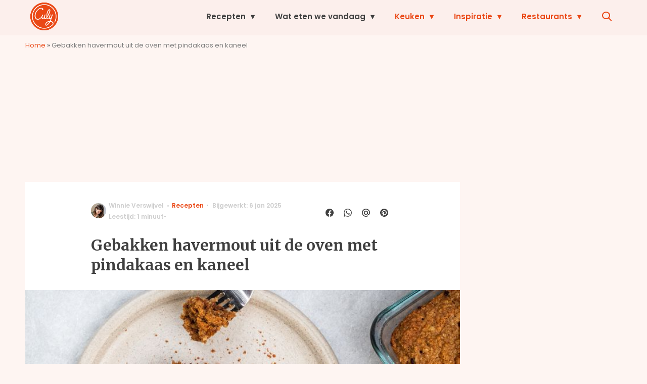

--- FILE ---
content_type: text/html; charset=UTF-8
request_url: https://www.culy.nl/recepten/gebakken-havermout/
body_size: 34242
content:
<!doctype html>
<html lang="nl-NL" class="no-js">
    <head>
      <meta charset="utf-8">
      <meta http-equiv="X-UA-Compatible" content="IE=edge">
      <meta name="viewport" content="width=device-width, initial-scale=1">
        <script type="text/javascript">window.gdprAppliesGlobally=true;
(function(){function n(){if(!window.frames.__cmpLocator){if(document.body&&document.body.firstChild){var e=document.body;var t=document.createElement("iframe");t.style.display="none";t.name="__cmpLocator";t.title="cmpLocator";e.insertBefore(t,e.firstChild)}else{setTimeout(n,5)}}}function e(e,t,n){if(typeof n!=="function"){return}
if(!window.__cmpBuffer){window.__cmpBuffer=[]}if(e==="ping"){n({gdprAppliesGlobally:window.gdprAppliesGlobally,cmpLoaded:false},true)}else{window.__cmpBuffer.push({command:e,parameter:t,callback:n})}}e.stub=true;function t(r){if(!window.__cmp||window.__cmp.stub!==true){return}if(!r.data){return}var a=typeof r.data==="string";var e;try{e=a?JSON.parse(r.data):r.data}catch(t){return}if(e.__cmpCall){var o=e.__cmpCall;window.__cmp(o.command,o.parameter,function(e,t){var n={__cmpReturn:{returnValue:e,success:t,callId:o.callId}};r.source.postMessage(a?JSON.stringify(n):n,"*")})}}if(typeof window.__cmp!=="function"){window.__cmp=e;if(window.addEventListener){window.addEventListener("message",t,false)}else{window.attachEvent("onmessage",t)}}n()})();(function(e){var t=document.createElement("script");t.id="spcloader";t.type="text/javascript";t.async=true;t.src="https://sdk.privacy-center.org/"+e+"/loader.js?target="+document.location.hostname;t.charset="utf-8";var n=document.getElementsByTagName("script")[0];
n.parentNode.insertBefore(t,n)})("11ef8ac9-6270-4d5e-8b99-8d6a5bd60059");console.log('Didomi cookiewall');

window.didomiOnReady = window.didomiOnReady || [];
window.didomiOnReady.push(function (Didomi) {
    window.tc_vars = {
      // Add Didomi variables
      didomiGDPRApplies: window.didomiState.didomiGDPRApplies,
      didomiIABConsent: window.didomiState.didomiIABConsent,
      didomiVendorsConsent: window.didomiState.didomiVendorsConsent,
      didomiVendorsConsentUnknown: window.didomiState.didomiVendorsConsentUnknown,
      didomiVendorsConsentDenied: window.didomiState.didomiVendorsConsentDenied,
      didomiPurposesConsent: window.didomiState.didomiPurposesConsent,
      didomiPurposesConsentUnknown: window.didomiState.didomiPurposesConsentUnknown,
      didomiPurposesConsentDenied: window.didomiState.didomiPurposesConsentDenied,
      didomiExperimentId: window.didomiState.didomiExperimentId,
      didomiExperimentUserGroup: window.didomiState.didomiExperimentUserGroup,
    };
    if(tc_vars.didomiPurposesConsent != ''){
        console.log( 'cookiewall consent = true');
        consentLevel = 3;
        loadAllScripts();
      } else {
        console.log( 'cookiewall consent = false');
        consentLevel = 0;
        loadAllScripts();
      }
});

window.didomiEventListeners = window.didomiEventListeners || [];
  window.didomiEventListeners.push({
    event: 'notice.clickagree',
    listener: function () {
      console.log('clicked agree');
      consentLevel =3;
      loadAllScripts();
      return false;
    }
  });
  window.didomiEventListeners.push({
    event: 'preferences.clickagreetoall',
    listener: function () {
        console.log('clicked agree');
        consentLevel =3;
        loadAllScripts();
        return false;
    }
  });
  window.didomiEventListeners.push({
    event: 'preferences.clicksavechoices',
    listener: function () {
        console.log('clicked agree');
        consentLevel = 3;
        loadAllScripts();
        return false;
    }
  });

function loadAllScripts(){
  console.log('start loading all scripts 2.19');
  console.log(tc_vars.didomiPurposesConsentDenied);
  var deniedConsent = tc_vars.didomiPurposesConsentDenied;
  
  if(deniedConsent.indexOf('cookies') == -1) {
    //SETTING VARIABLES
    var wpk_tags = dataLayer[0].Tags;
    if (wpk_tags != undefined) {
      var wpk_tags_array = wpk_tags.split(',');
    } else {
      var wpk_tags_array = [];
    }

    var sales_keywords = dataLayer[0].sales_keywords;
    if(sales_keywords == undefined){
        sales_keywords= '';
    } else {
      sales_keywords = sales_keywords.replace(/_/g, '');
      sales_keywords = sales_keywords.replace(/&/g, '_');
      sales_keywords = sales_keywords.replace(/&amp;/g, '_');
    }

    if (typeof dataLayer[0].Site !== 'undefined') {
      var site_name = dataLayer[0].Site.toLowerCase();
    } else {
      var site_name = '';
    }

    site_name = site_name.split(".");

    //SETTING VARIABLES
    var script = document.createElement("script");
    script.src = "https://shared.mediahuis.be/cxense/cxense.culy.min.js";
    script.type = "didomi/javascript";
    script.setAttribute('data-vendor','iab:412');

    console.log('ads: '+deniedConsent.indexOf('create_ads_profile'));
    console.log('content: '+deniedConsent.indexOf('select_personalized_content'));

    if(deniedConsent.indexOf('create_ads_profile') < 0  && deniedConsent.indexOf('select_personalized_content') < 0){
      document.head.appendChild(script);
      console.log('load cxense!!!');
    } else {
      console.log('NOT load cxense!!');
    }
    if (dataLayer[0].show_banners == 1) {
      console.log('trigger fillSlots from cookiewall');
      // setTimeout(function(){ fillSlots(); }, 100);
      fillSlots();
    }
    if(deniedConsent.indexOf('social_media') < 0){
      var y = document.getElementsByClassName("social-media-no-consent-box");
      var i;
      for (i = 0; i < y.length; i++) {
        y[i].style.display = "none";
      }
      var x_fb_post = document.getElementsByClassName("fb-post-no-consent");
      while(x_fb_post.length > 0) {
        x_fb_post[0].className = "fb-post";
      }
      var x_fb_video = document.getElementsByClassName("fb-video-no-consent");
      var i;
      while(x_fb_video.length > 0) {
        x_fb_video[0].className = "fb-video";
      }
      var x_twitter = document.getElementsByClassName("twitter-tweet-no-consent");
      while(x_twitter.length > 0) {
        x_twitter[0].className = "twitter-tweet";
      }
      var xi = document.getElementsByClassName("instagram-media-no-consent");
      while(xi.length > 0) {
        xi[0].className = "instagram-media";
      }
      var script = document.createElement("script");
      script.src = "https://platform.twitter.com/widgets.js";
      document.head.appendChild(script);

      var script = document.createElement("script");
      script.src = "https://www.instagram.com/embed.js";
      document.head.appendChild(script);

      var script = document.createElement("script");
      script.innerHTML = "window.instgrm.Embeds.process();";
      document.head.appendChild(script);

      var script = document.createElement("script");
      script.src = "https://connect.facebook.net/nl_NL/sdk.js#xfbml=1&amp;version=v8.0";

      var facebookDiv = document.createElement('script');
          facebookDiv.innerHTML =`window.fbAsyncInit = function() {FB.init({ xfbml      : true, version    : 'v5.0' });}; `;
          document.head.appendChild(facebookDiv);

      var my_awesome_script = document.createElement('script');
          my_awesome_script.setAttribute('src','https://connect.facebook.net/en_US/sdk.js');
          my_awesome_script.async = 'true';
          my_awesome_script.defer = 'true';
          document.head.appendChild(my_awesome_script);
    }
  } else {
    if (dataLayer[0].show_banners == 1) {
      console.log('trigger fillSlots from cookiewall when cookies denied');
      // setTimeout(function(){ fillSlots(); }, 100);
      fillSlots();
    }
  }
}

if (navigator.userAgent.toLowerCase().indexOf('cxensebot') != -1) {
  loadAllScripts();
}
</script>

     <link rel="preconnect" href="https://fonts.gstatic.com" crossorigin>
  <link rel="manifest" href="/wp-json/app/manifest">
  <link rel="preload" href="https://www.culy.nl/wp-content/themes/fw3-culy/fonts/wpk.ttf?x6yh2d" as="font" crossorigin="anonymous">
  <link rel="license" href="https://www.mediahuis.nl/algemene-voorwaarden/gebruikersvoorwaarden-uitgaven/general-terms-of-use-for-mediahuis-publications/">
  <meta name="dcterms.rights" content="Mediahuis Nederland B.V." />
      <meta name="theme-color" content="#ea4816">
        <script>
    document.documentElement.className=document.documentElement.className.replace(/\bno-js\b/,"js");var window_width=Math.max(document.documentElement.clientWidth,window.innerWidth||0),isApple=/ipad|iphone|ipod/i.test(navigator.userAgent.toLowerCase()),isIphone=/iphone/i.test(navigator.userAgent.toLowerCase()),isAndroid=/android/i.test(navigator.userAgent.toLowerCase()),isMsie=/msie|windows/i.test(navigator.userAgent.toLowerCase()),isEdge=/edge/i.test(navigator.userAgent.toLowerCase());if(isApple)document.documentElement.className+=" apple",isIphone&&(document.documentElement.className+=" iphone");else if(isAndroid)document.documentElement.className+=" android";else if(isEdge)document.documentElement.className+=" edge";else if(isMsie){document.documentElement.className+=" msie";var isTen=/msie\ 10.0/i.test(navigator.userAgent.toLowerCase());isTen&&(document.documentElement.className+=" msie10");var isChrome=/chrome/i.test(navigator.userAgent.toLowerCase());isChrome&&(document.documentElement.className+=" mschrome");var isOld=/msie\ 9.0/i.test(navigator.userAgent.toLowerCase());isOld&&(document.documentElement.className+=" msieold");var isTooOld=/msie 8.0|msie 7.0|msie 6.0/i.test(navigator.userAgent.toLowerCase());isTooOld&&(document.documentElement.className+=" noooooo")}
  </script>

  		<style type="text/css">
			.rtng-star .dashicons {
				color: #ffb900 !important;
				font-size: 20px;
			}
			.rtng-star .dashicons.rtng-hovered,
			.rtng-star-rating.rtng-no-js .rtng-star input:checked + .dashicons::before {
				color: #ff7f00 !important;
			}
			.rtng-text {
				color: #777777 !important;
				font-size: 18px;
			}
			.rtng-rate-bar-wrap {
				height: 10px;
				border: 1px solid #ffb900;
			}
			.rtng-rate-bar {
				height: 100%;
				background-color: #ffb900;
			}
		</style>
		<meta name='robots' content='index, follow, max-image-preview:large, max-snippet:-1, max-video-preview:-1' />
	<style>img:is([sizes="auto" i], [sizes^="auto," i]) { contain-intrinsic-size: 3000px 1500px }</style>
	
	<!-- This site is optimized with the Yoast SEO Premium plugin v25.0 (Yoast SEO v25.0) - https://yoast.com/wordpress/plugins/seo/ -->
	<title>Gebakken havermout met pindakaas en kaneel - Culy Homemade</title>
	<meta name="description" content="Gebakken havermout is een heerlijk winters ontbijt. Komt &#039;t net uit de oven, dan warm je je er heerlijk aan op. Hiermee start je de dag goed!" />
	<link rel="canonical" href="https://www.culy.nl/recepten/gebakken-havermout/" />
	<meta property="og:locale" content="nl_NL" />
	<meta property="og:type" content="article" />
	<meta property="og:title" content="Culy Homemade: Gebakken havermout ontbijt met pindakaas en kaneel" />
	<meta property="og:description" content="Gebakken havermout is een heerlijk winters ontbijt. Komt &#039;t net uit de oven, dan warm je je er heerlijk aan op." />
	<meta property="og:url" content="https://www.culy.nl/recepten/gebakken-havermout/" />
	<meta property="og:site_name" content="Culy" />
	<meta property="article:publisher" content="https://www.facebook.com/CulyNL" />
	<meta property="article:modified_time" content="2025-01-06T09:58:12+00:00" />
	<meta property="og:image" content="https://img.culy.nl/images/ArbdPhtsmk_ZZFgrFOVdOxTX454=/0x0/filters:quality(80):format(jpeg):background_color(fff)/https%3A%2F%2Fwww.culy.nl%2Fwp-content%2Fuploads%2F2019%2F11%2FIMG_1762.jpg" />
	<meta property="og:image:width" content="1200" />
	<meta property="og:image:height" content="900" />
	<meta property="og:image:type" content="image/jpeg" />
	<meta name="twitter:card" content="summary_large_image" />
	<meta name="twitter:title" content="Gebakken havermout uit de oven met pindakaas en kaneel" />
	<meta name="twitter:description" content="Gebakken havermout is een heerlijk winters ontbijt. Komt &#039;t net uit de oven, dan warm je je er heerlijk aan op. Hiermee start je de dag goed!" />
	<meta name="twitter:site" content="@CulyNL" />
	<meta name="twitter:label1" content="Geschatte leestijd" />
	<meta name="twitter:data1" content="2 minuten" />
	<script type="application/ld+json" class="yoast-schema-graph">{"@context":"https://schema.org","@graph":[{"@type":"WebPage","@id":"https://www.culy.nl/recepten/gebakken-havermout/","url":"https://www.culy.nl/recepten/gebakken-havermout/","name":"Gebakken havermout met pindakaas en kaneel - Culy Homemade","isPartOf":{"@id":"https://www.culy.nl/#website"},"primaryImageOfPage":{"@id":"https://www.culy.nl/recepten/gebakken-havermout/#primaryimage"},"image":{"@id":"https://www.culy.nl/recepten/gebakken-havermout/#primaryimage"},"thumbnailUrl":"https://www.culy.nl/wp-content/uploads/2019/11/IMG_1762.jpg","datePublished":"2020-01-29T09:00:25+00:00","dateModified":"2025-01-06T09:58:12+00:00","description":"Gebakken havermout is een heerlijk winters ontbijt. Komt 't net uit de oven, dan warm je je er heerlijk aan op. Hiermee start je de dag goed!","breadcrumb":{"@id":"https://www.culy.nl/recepten/gebakken-havermout/#breadcrumb"},"inLanguage":"nl-NL","potentialAction":[{"@type":"ReadAction","target":["https://www.culy.nl/recepten/gebakken-havermout/"]}]},{"@type":"ImageObject","inLanguage":"nl-NL","@id":"https://www.culy.nl/recepten/gebakken-havermout/#primaryimage","url":"https://www.culy.nl/wp-content/uploads/2019/11/IMG_1762.jpg","contentUrl":"https://www.culy.nl/wp-content/uploads/2019/11/IMG_1762.jpg","width":1200,"height":900,"caption":"Bron:"},{"@type":"BreadcrumbList","@id":"https://www.culy.nl/recepten/gebakken-havermout/#breadcrumb","itemListElement":[{"@type":"ListItem","position":1,"name":"Home","item":"https://www.culy.nl/"},{"@type":"ListItem","position":2,"name":"Gebakken havermout uit de oven met pindakaas en kaneel"}]},{"@type":"WebSite","@id":"https://www.culy.nl/#website","url":"https://www.culy.nl/","name":"Culy","description":"Dagelijks genieten","publisher":{"@id":"https://www.culy.nl/#organization"},"potentialAction":[{"@type":"SearchAction","target":{"@type":"EntryPoint","urlTemplate":"https://www.culy.nl/?s={search_term_string}"},"query-input":{"@type":"PropertyValueSpecification","valueRequired":true,"valueName":"search_term_string"}}],"inLanguage":"nl-NL"},{"@type":"Organization","@id":"https://www.culy.nl/#organization","name":"Culy","url":"https://www.culy.nl/","logo":{"@type":"ImageObject","inLanguage":"nl-NL","@id":"https://www.culy.nl/#/schema/logo/image/","url":"https://www.culy.nl/wp-content/uploads/2018/05/culy_logo.gif","contentUrl":"https://www.culy.nl/wp-content/uploads/2018/05/culy_logo.gif","width":143,"height":141,"caption":"Culy"},"image":{"@id":"https://www.culy.nl/#/schema/logo/image/"},"sameAs":["https://www.facebook.com/CulyNL","https://x.com/CulyNL","https://www.instagram.com/culynl/","https://nl.pinterest.com/culy/","https://www.youtube.com/user/CulyNL"]}]}</script>
	<!-- / Yoast SEO Premium plugin. -->


<link rel='dns-prefetch' href='//cdn.kaching.eu.com' />
<link rel='dns-prefetch' href='//www.dwin2.com' />
<link rel='dns-prefetch' href='//ajax.googleapis.com' />
<link rel='dns-prefetch' href='//fonts.googleapis.com' />
        <script>
          dataLayer = [{
          'show_banners': 1,
          'Author':'WinnieVerswijvel',
          'Pubdate':'2020/01/29',
          'Categories': 'Gezonde recepten,Makkelijke recepten,Ontbijt,Recepten,Wat eten we vandaag?,Zoet',
          'Tags':'culy-homemade,gezond-ontbijt,gezonde-recepten,havermout,makkelijke-recepten,vegan,veganistische-recepten',
          'Site':'Culy',
          'Type':'recipe',
          'Socialshares':0,
          'Words':227,
          'PostID':339760,
          'sales_keywords': 'Food & Drinks',
          'cs_fpid': '0'

          }];
        </script>

        <meta name="cXenseParse:mhu-article_author" content="WinnieVerswijvel" />
        <meta name="cXenseParse:mhu-article_ispaidcontent" content="false" />
                          <meta name="cXenseParse:mhu-article_tag" content="culy-homemade" />
                  <meta name="cXenseParse:mhu-article_tag" content="gezond-ontbijt" />
                  <meta name="cXenseParse:mhu-article_tag" content="gezonde-recepten" />
                  <meta name="cXenseParse:mhu-article_tag" content="havermout" />
                  <meta name="cXenseParse:mhu-article_tag" content="makkelijke-recepten" />
                  <meta name="cXenseParse:mhu-article_tag" content="vegan" />
                  <meta name="cXenseParse:mhu-article_tag" content="veganistische-recepten" />
                <meta name="cXenseParse:Taxonomy" content="Gezonde recepten/Makkelijke recepten/Ontbijt/Recepten/Wat eten we vandaag?/Zoet" />


    <style id='classic-theme-styles-inline-css' type='text/css'>
/*! This file is auto-generated */
.wp-block-button__link{color:#fff;background-color:#32373c;border-radius:9999px;box-shadow:none;text-decoration:none;padding:calc(.667em + 2px) calc(1.333em + 2px);font-size:1.125em}.wp-block-file__button{background:#32373c;color:#fff;text-decoration:none}
</style>
<link rel='stylesheet' id='wpcomvip-governance-css' href='https://www.culy.nl/wp-content/plugins/vip-governance/css/vip-governance.css?ver=1.0.6' type='text/css' media='all' />
<style id='global-styles-inline-css' type='text/css'>
:root{--wp--preset--aspect-ratio--square: 1;--wp--preset--aspect-ratio--4-3: 4/3;--wp--preset--aspect-ratio--3-4: 3/4;--wp--preset--aspect-ratio--3-2: 3/2;--wp--preset--aspect-ratio--2-3: 2/3;--wp--preset--aspect-ratio--16-9: 16/9;--wp--preset--aspect-ratio--9-16: 9/16;--wp--preset--color--black: #000000;--wp--preset--color--cyan-bluish-gray: #abb8c3;--wp--preset--color--white: #ffffff;--wp--preset--color--pale-pink: #f78da7;--wp--preset--color--vivid-red: #cf2e2e;--wp--preset--color--luminous-vivid-orange: #ff6900;--wp--preset--color--luminous-vivid-amber: #fcb900;--wp--preset--color--light-green-cyan: #7bdcb5;--wp--preset--color--vivid-green-cyan: #00d084;--wp--preset--color--pale-cyan-blue: #8ed1fc;--wp--preset--color--vivid-cyan-blue: #0693e3;--wp--preset--color--vivid-purple: #9b51e0;--wp--preset--gradient--vivid-cyan-blue-to-vivid-purple: linear-gradient(135deg,rgba(6,147,227,1) 0%,rgb(155,81,224) 100%);--wp--preset--gradient--light-green-cyan-to-vivid-green-cyan: linear-gradient(135deg,rgb(122,220,180) 0%,rgb(0,208,130) 100%);--wp--preset--gradient--luminous-vivid-amber-to-luminous-vivid-orange: linear-gradient(135deg,rgba(252,185,0,1) 0%,rgba(255,105,0,1) 100%);--wp--preset--gradient--luminous-vivid-orange-to-vivid-red: linear-gradient(135deg,rgba(255,105,0,1) 0%,rgb(207,46,46) 100%);--wp--preset--gradient--very-light-gray-to-cyan-bluish-gray: linear-gradient(135deg,rgb(238,238,238) 0%,rgb(169,184,195) 100%);--wp--preset--gradient--cool-to-warm-spectrum: linear-gradient(135deg,rgb(74,234,220) 0%,rgb(151,120,209) 20%,rgb(207,42,186) 40%,rgb(238,44,130) 60%,rgb(251,105,98) 80%,rgb(254,248,76) 100%);--wp--preset--gradient--blush-light-purple: linear-gradient(135deg,rgb(255,206,236) 0%,rgb(152,150,240) 100%);--wp--preset--gradient--blush-bordeaux: linear-gradient(135deg,rgb(254,205,165) 0%,rgb(254,45,45) 50%,rgb(107,0,62) 100%);--wp--preset--gradient--luminous-dusk: linear-gradient(135deg,rgb(255,203,112) 0%,rgb(199,81,192) 50%,rgb(65,88,208) 100%);--wp--preset--gradient--pale-ocean: linear-gradient(135deg,rgb(255,245,203) 0%,rgb(182,227,212) 50%,rgb(51,167,181) 100%);--wp--preset--gradient--electric-grass: linear-gradient(135deg,rgb(202,248,128) 0%,rgb(113,206,126) 100%);--wp--preset--gradient--midnight: linear-gradient(135deg,rgb(2,3,129) 0%,rgb(40,116,252) 100%);--wp--preset--font-size--small: 13px;--wp--preset--font-size--medium: 20px;--wp--preset--font-size--large: 36px;--wp--preset--font-size--x-large: 42px;--wp--preset--spacing--20: 0.44rem;--wp--preset--spacing--30: 0.67rem;--wp--preset--spacing--40: 1rem;--wp--preset--spacing--50: 1.5rem;--wp--preset--spacing--60: 2.25rem;--wp--preset--spacing--70: 3.38rem;--wp--preset--spacing--80: 5.06rem;--wp--preset--shadow--natural: 6px 6px 9px rgba(0, 0, 0, 0.2);--wp--preset--shadow--deep: 12px 12px 50px rgba(0, 0, 0, 0.4);--wp--preset--shadow--sharp: 6px 6px 0px rgba(0, 0, 0, 0.2);--wp--preset--shadow--outlined: 6px 6px 0px -3px rgba(255, 255, 255, 1), 6px 6px rgba(0, 0, 0, 1);--wp--preset--shadow--crisp: 6px 6px 0px rgba(0, 0, 0, 1);}:where(.is-layout-flex){gap: 0.5em;}:where(.is-layout-grid){gap: 0.5em;}body .is-layout-flex{display: flex;}.is-layout-flex{flex-wrap: wrap;align-items: center;}.is-layout-flex > :is(*, div){margin: 0;}body .is-layout-grid{display: grid;}.is-layout-grid > :is(*, div){margin: 0;}:where(.wp-block-columns.is-layout-flex){gap: 2em;}:where(.wp-block-columns.is-layout-grid){gap: 2em;}:where(.wp-block-post-template.is-layout-flex){gap: 1.25em;}:where(.wp-block-post-template.is-layout-grid){gap: 1.25em;}.has-black-color{color: var(--wp--preset--color--black) !important;}.has-cyan-bluish-gray-color{color: var(--wp--preset--color--cyan-bluish-gray) !important;}.has-white-color{color: var(--wp--preset--color--white) !important;}.has-pale-pink-color{color: var(--wp--preset--color--pale-pink) !important;}.has-vivid-red-color{color: var(--wp--preset--color--vivid-red) !important;}.has-luminous-vivid-orange-color{color: var(--wp--preset--color--luminous-vivid-orange) !important;}.has-luminous-vivid-amber-color{color: var(--wp--preset--color--luminous-vivid-amber) !important;}.has-light-green-cyan-color{color: var(--wp--preset--color--light-green-cyan) !important;}.has-vivid-green-cyan-color{color: var(--wp--preset--color--vivid-green-cyan) !important;}.has-pale-cyan-blue-color{color: var(--wp--preset--color--pale-cyan-blue) !important;}.has-vivid-cyan-blue-color{color: var(--wp--preset--color--vivid-cyan-blue) !important;}.has-vivid-purple-color{color: var(--wp--preset--color--vivid-purple) !important;}.has-black-background-color{background-color: var(--wp--preset--color--black) !important;}.has-cyan-bluish-gray-background-color{background-color: var(--wp--preset--color--cyan-bluish-gray) !important;}.has-white-background-color{background-color: var(--wp--preset--color--white) !important;}.has-pale-pink-background-color{background-color: var(--wp--preset--color--pale-pink) !important;}.has-vivid-red-background-color{background-color: var(--wp--preset--color--vivid-red) !important;}.has-luminous-vivid-orange-background-color{background-color: var(--wp--preset--color--luminous-vivid-orange) !important;}.has-luminous-vivid-amber-background-color{background-color: var(--wp--preset--color--luminous-vivid-amber) !important;}.has-light-green-cyan-background-color{background-color: var(--wp--preset--color--light-green-cyan) !important;}.has-vivid-green-cyan-background-color{background-color: var(--wp--preset--color--vivid-green-cyan) !important;}.has-pale-cyan-blue-background-color{background-color: var(--wp--preset--color--pale-cyan-blue) !important;}.has-vivid-cyan-blue-background-color{background-color: var(--wp--preset--color--vivid-cyan-blue) !important;}.has-vivid-purple-background-color{background-color: var(--wp--preset--color--vivid-purple) !important;}.has-black-border-color{border-color: var(--wp--preset--color--black) !important;}.has-cyan-bluish-gray-border-color{border-color: var(--wp--preset--color--cyan-bluish-gray) !important;}.has-white-border-color{border-color: var(--wp--preset--color--white) !important;}.has-pale-pink-border-color{border-color: var(--wp--preset--color--pale-pink) !important;}.has-vivid-red-border-color{border-color: var(--wp--preset--color--vivid-red) !important;}.has-luminous-vivid-orange-border-color{border-color: var(--wp--preset--color--luminous-vivid-orange) !important;}.has-luminous-vivid-amber-border-color{border-color: var(--wp--preset--color--luminous-vivid-amber) !important;}.has-light-green-cyan-border-color{border-color: var(--wp--preset--color--light-green-cyan) !important;}.has-vivid-green-cyan-border-color{border-color: var(--wp--preset--color--vivid-green-cyan) !important;}.has-pale-cyan-blue-border-color{border-color: var(--wp--preset--color--pale-cyan-blue) !important;}.has-vivid-cyan-blue-border-color{border-color: var(--wp--preset--color--vivid-cyan-blue) !important;}.has-vivid-purple-border-color{border-color: var(--wp--preset--color--vivid-purple) !important;}.has-vivid-cyan-blue-to-vivid-purple-gradient-background{background: var(--wp--preset--gradient--vivid-cyan-blue-to-vivid-purple) !important;}.has-light-green-cyan-to-vivid-green-cyan-gradient-background{background: var(--wp--preset--gradient--light-green-cyan-to-vivid-green-cyan) !important;}.has-luminous-vivid-amber-to-luminous-vivid-orange-gradient-background{background: var(--wp--preset--gradient--luminous-vivid-amber-to-luminous-vivid-orange) !important;}.has-luminous-vivid-orange-to-vivid-red-gradient-background{background: var(--wp--preset--gradient--luminous-vivid-orange-to-vivid-red) !important;}.has-very-light-gray-to-cyan-bluish-gray-gradient-background{background: var(--wp--preset--gradient--very-light-gray-to-cyan-bluish-gray) !important;}.has-cool-to-warm-spectrum-gradient-background{background: var(--wp--preset--gradient--cool-to-warm-spectrum) !important;}.has-blush-light-purple-gradient-background{background: var(--wp--preset--gradient--blush-light-purple) !important;}.has-blush-bordeaux-gradient-background{background: var(--wp--preset--gradient--blush-bordeaux) !important;}.has-luminous-dusk-gradient-background{background: var(--wp--preset--gradient--luminous-dusk) !important;}.has-pale-ocean-gradient-background{background: var(--wp--preset--gradient--pale-ocean) !important;}.has-electric-grass-gradient-background{background: var(--wp--preset--gradient--electric-grass) !important;}.has-midnight-gradient-background{background: var(--wp--preset--gradient--midnight) !important;}.has-small-font-size{font-size: var(--wp--preset--font-size--small) !important;}.has-medium-font-size{font-size: var(--wp--preset--font-size--medium) !important;}.has-large-font-size{font-size: var(--wp--preset--font-size--large) !important;}.has-x-large-font-size{font-size: var(--wp--preset--font-size--x-large) !important;}
:where(.wp-block-post-template.is-layout-flex){gap: 1.25em;}:where(.wp-block-post-template.is-layout-grid){gap: 1.25em;}
:where(.wp-block-columns.is-layout-flex){gap: 2em;}:where(.wp-block-columns.is-layout-grid){gap: 2em;}
:root :where(.wp-block-pullquote){font-size: 1.5em;line-height: 1.6;}
</style>
<link rel='stylesheet' id='contact-form-7-css' href='https://www.culy.nl/wp-content/plugins/contact-form-7/includes/css/styles.css?ver=6.0.6' type='text/css' media='all' />
<link rel='stylesheet' id='plugin-styles-css' href='https://www.culy.nl/wp-content/plugins/mediahuis-advertisement/css/main.css?ver=1.0.5.3' type='text/css' media='all' />
<link rel='stylesheet' id='mh_culy_rb_styles-css' href='https://www.culy.nl/wp-content/plugins/mediahuis-culy-xmasblock//css/main.css?ver=3.0.4' type='text/css' media='all' />
<link rel='stylesheet' id='plugin-styles-speechbubble-css' href='https://www.culy.nl/wp-content/plugins/mediahuis-speechbubble//css/speechbubble.css?ver=0.1.2' type='text/css' media='all' />
<link rel='stylesheet' id='dashicons-css' href='https://www.culy.nl/wp-includes/css/dashicons.min.css?ver=6.8.1' type='text/css' media='all' />
<link rel='stylesheet' id='rtng_stylesheet-css' href='https://www.culy.nl/wp-content/plugins/rating-bws/css/style.css?ver=1.4' type='text/css' media='all' />
<link rel='stylesheet' id='fw3-styles-css' href='https://www.culy.nl/wp-content/themes/fw3-culy/css/culy.css?ver=3.5.26.8' type='text/css' media='all' />
<link rel='stylesheet' id='google-fonts-css' href='https://fonts.googleapis.com/css?family=Merriweather:700|Poppins:600,600i,400,400i&#038;display=swap' type='text/css' media='all' />
<script type="text/javascript" src="https://cdn.kaching.eu.com/latest/culy/kaching.js" id="kaching-script-js"></script>
<script type="text/javascript" src="https://cdn.kaching.eu.com/latest/culy/dmp.js" id="kachingdmp-script-js"></script>
<script type="text/javascript" src="https://www.culy.nl/wp-content/plugins/wpo365-login/apps/dist/pintra-redirect.js?ver=37.2" id="pintraredirectjs-js" async></script>
<link rel="alternate" title="oEmbed (JSON)" type="application/json+oembed" href="https://www.culy.nl/wp-json/oembed/1.0/embed?url=https%3A%2F%2Fwww.culy.nl%2Frecepten%2Fgebakken-havermout%2F" />
<link rel="alternate" title="oEmbed (XML)" type="text/xml+oembed" href="https://www.culy.nl/wp-json/oembed/1.0/embed?url=https%3A%2F%2Fwww.culy.nl%2Frecepten%2Fgebakken-havermout%2F&#038;format=xml" />
    <style></style>
    <meta name="last-modified" content="2025-01-06T09:58:12+00:00">
      <meta name="onesignal" content="wordpress-plugin"/>
            <script>

      window.OneSignalDeferred = window.OneSignalDeferred || [];

      OneSignalDeferred.push(function(OneSignal) {
        var oneSignal_options = {};
        window._oneSignalInitOptions = oneSignal_options;

        oneSignal_options['serviceWorkerParam'] = { scope: '/' };
oneSignal_options['serviceWorkerPath'] = 'OneSignalSDKWorker.js.php';

        OneSignal.Notifications.setDefaultUrl("https://www.culy.nl");

        oneSignal_options['wordpress'] = true;
oneSignal_options['appId'] = 'c5a006ca-34b4-46e5-a3d7-e15a0dc11177';
oneSignal_options['allowLocalhostAsSecureOrigin'] = true;
oneSignal_options['welcomeNotification'] = { };
oneSignal_options['welcomeNotification']['title'] = "Culy.nl";
oneSignal_options['welcomeNotification']['message'] = "Bedankt voor het aanmelden!";
oneSignal_options['path'] = "https://www.culy.nl/wp-content/plugins/onesignal-free-web-push-notifications/sdk_files/";
oneSignal_options['safari_web_id'] = "web.onesignal.auto.3b8b9214-66ac-44d1-a7fb-a9dc856242cb";
oneSignal_options['persistNotification'] = true;
oneSignal_options['promptOptions'] = { };
oneSignal_options['promptOptions']['actionMessage'] = "Wat eten we vandaag? Ontvang elke dag de lekkerste inspiratie";
oneSignal_options['promptOptions']['acceptButtonText'] = "Graag!";
oneSignal_options['promptOptions']['cancelButtonText'] = "Nee bedankt";
              OneSignal.init(window._oneSignalInitOptions);
              OneSignal.Slidedown.promptPush()      });

      function documentInitOneSignal() {
        var oneSignal_elements = document.getElementsByClassName("OneSignal-prompt");

        var oneSignalLinkClickHandler = function(event) { OneSignal.Notifications.requestPermission(); event.preventDefault(); };        for(var i = 0; i < oneSignal_elements.length; i++)
          oneSignal_elements[i].addEventListener('click', oneSignalLinkClickHandler, false);
      }

      if (document.readyState === 'complete') {
           documentInitOneSignal();
      }
      else {
           window.addEventListener("load", function(event){
               documentInitOneSignal();
          });
      }
    </script>
<link rel="icon" href="https://www.culy.nl/wp-content/uploads/2018/10/cropped-culy-32x32.png" sizes="32x32" />
<link rel="icon" href="https://www.culy.nl/wp-content/uploads/2018/10/cropped-culy-192x192.png" sizes="192x192" />
<link rel="apple-touch-icon" href="https://www.culy.nl/wp-content/uploads/2018/10/cropped-culy-180x180.png" />
<meta name="msapplication-TileImage" content="https://www.culy.nl/wp-content/uploads/2018/10/cropped-culy-270x270.png" />
		<style type="text/css" id="wp-custom-css">
			.yoast-table-of-contents ul {
  padding: 2rem;
  background-color: #f7f7f7;
}
.yoast-table-of-contents ul li, .yoast-table-of-contents ul li ul {
  padding: 0;
	margin-top: 0;
}
.yoast-table-of-contents ul li::marker {
	color: #000;
}
.list-featured__title {text-shadow: 2px 2px 10px #53504f;}

.list__media .video-icon {
    display: none
}
		</style>
		        



    

        <script>
            const kaching = new KaChing();
            var site_name = 'Culy';

                        var is_fixed = '';
            // console.log('is fixed: ', is_fixed);
            
            console.log('ignore fill slots');
            document.addEventListener("DOMContentLoaded", function(event) {
                console.log('DOM loaded...');
                // console.log(document.querySelector('.article__content').offsetHeight);
                if (dataLayer[0].show_banners == 1) { 
                    // fillSlots();
                    // setTimeout(function(){ fillSlots(); }, 800);
                }
            });
            

            function fillSlots() {
                console.log('Fill slots called..');
                $premium_article = false;
                $premium_ad_settings = "no_ads";
                                    $premium_article = '';
                
                
                var sales_keywords = dataLayer[0].sales_keywords;
                if (sales_keywords != undefined) {
                    sales_keywords = sales_keywords.replace(/_/g, '');
                    sales_keywords = sales_keywords.replace(/&/g, '_');
                    sales_keywords = sales_keywords.replace(/&amp;/g, '_');
                    var sales_keywords_array = sales_keywords.split(',');
                } else {
                    var sales_keywords_array = [];
                }

                var tags = dataLayer[0].Tags;
                if (tags != undefined) {
                    tags = tags.replace(/_/g, '');
                    tags = tags.replace(/&/g, '_');
                    tags = tags.replace(/&amp;/g, '_');
                    var tags_array = tags.split(',');
                } else {
                    var tags_array = [];
                }

                // t1 - Top banner
                if (document.getElementById('ad_leaderboard-t1')) {
                    //if (window_width > 768) {
                    kaching.defineSlot(
                        'leaderboard',
                        't1', {
                        isLazy: true,
                        }
                    );
                    //}
                }
            
                // // Elastic native
                if (document.getElementById('ad_elasticnative-1')) {
                    kaching.defineSlot(
                        'elasticnative',
                        '1', {
                        isLazy: true,
                        }
                    );
                }

                // Inpage banners 
                var inpageBanners = document.querySelectorAll(".ad--inpageleaderboard");
                var i_page;
                var inpageSpot= [];
                
                for (i_page = 0; i_page < inpageBanners.length; i_page++) {
                    inpageSpot[i_page] = 'wpk_inline_' + i_page;
                    realcount_page = i_page + 2;
                    kaching.defineSlot(
                        'leaderboard',
                        'b'+realcount_page, {
                        isLazy: true,
                        }
                    );
                }

                // Inline banners
                var inlineBanners = document.querySelectorAll(".ad-inline_banner");
                var i;
                var inlineSpot= [];
                
                for (i = 0; i < inlineBanners.length; i++) {
                    inlineSpot[i] = 'ad_leaderboardrectangle-' + i;
                    realcount = i + 1;
                    
                    // // AD ADS WITH KACHING
                    kaching.defineSlot(
                        'leaderboardrectangle',
                        'b'+realcount, {
                        isLazy: true,
                        }
                    );
                }


                // Sidebar banners
                if(!$premium_ad_settings || !$premium_article) { 
                    var aside_h;
                    if (document.querySelector('.aside-wrap')) {
                        // aside_h = document.querySelector('.aside-wrap').offsetHeight + (inlineBanners.length * 90); 
                        // aside_h = document.querySelector('.aside-wrap').offsetHeight;
                        aside_h = document.querySelector('.article__content').offsetHeight - 0;
                        // console.log('aside: ',aside_h);
                        console.log('aside-wrap: ', document.querySelector('.article__content').offsetHeight);
                    }
                    // echo "aside_h = document.querySelector('.aside-wrap').offsetHeight;";
                    var sidebar_density = '1000';
                    // console.log('sidebar density: ', sidebar_density);
                    if (sidebar_density < 1) {
                        sidebar_density = 1000;
                    }
                    var banner_count = Math.floor(aside_h / sidebar_density);  //was 1000 and before that 1200
                    var banner_container_height = Math.floor(100 / banner_count);
                    // console.log('b_count: ', banner_count);
                    var selection = document.querySelector('body .site-main') !== null;
                    if (selection) {
                        document.querySelector('body .site-main').style.overflow = 'unset';
                    }

                    var selection = document.querySelector('body .wrap') !== null;
                    if (selection) {
                        document.querySelector('body .wrap').style.overflow = 'unset';
                    }
                    var wpk_aside = document.querySelector('.aside .aside-wrap') !== null;
                    if (wpk_aside) {
                        document.querySelector('aside .aside-wrap').style.position = 'static';
                    }
                    
                    for (x = 1; x <= banner_count; x++) {
                        document.querySelector('.aside-wrap').insertAdjacentHTML('beforeend', '<div class="sticky-banner-container "  style="position:relative;" id="sticky-banner-container' + x + '"><div class="ad ad--rectangleskyscraper sticky-banner" id="ad_rectangleskyscraper-b'+x+'" style="text-align:center;width:300px;position:sticky;top: 75px; margin-top: 0px;"></div></div>');
                        document.querySelector('#sticky-banner-container' + x).style.height = banner_container_height + '%';
                        document.querySelector('#aside-single').style.height = aside_h + 'px';
                        document.querySelector('.aside-wrap').style.height = '100%';

                        // TODO: add option to fix sidebar to complete right of the browser window (relative on main is the issue for absolute )
                        // document.querySelector('.aside-wrap').style.position = 'fixed';
                        // document.querySelector('.aside-wrap').style.right = '10px';

                        kaching.defineSlot(
                            'rectangleskyscraper',
                            'b' + x, {
                            isLazy: true,
                            }
                        );
                    }
                }




                // Footer banner
                if (document.getElementById('ad_leaderboard-b1') ) {
                    kaching.defineSlot(
                        'leaderboard',
                        'b1', {
                            isLazy: true,
                        }
                    );
                }

                // // Related content banner
                // if (document.getElementById('ad_leaderboard-b99') ) {
                //     kaching.defineSlot(
                //         'leaderboard',
                //         'b2', {
                //             isLazy: true,
                //         }
                //     );
                // }


                                    var page_type = 'detail';
                
                var showGamblingAdsKaching = document.cookie.match('(^|;)\\s*showGamblingAds\\s*=\\s*([^;]+)')?.pop() || true;
                
                // Exception for Metro
                if (dataLayer[0].Author == 'Mediaplanet') { 
                    console.log('author:', dataLayer[0].Author);
                    adunit_name = '/mediaplanet'
                } else {
                    adunit_name = '/page'
                }

                if(window_width < 500){
                        var platform = 'MOB';
                    }else{
                        var platform = 'WWW';
                    }

                console.log('init ka-ching ...');
                console.log('post format: ', '');
                kaching.init({
                    adunit: site_name+adunit_name,
                    page: {
                        paid: false,
                        taglist: tags_array,
                    },
                    // environment: test,
                    platform: platform,
                    personalAds: true,
                    // Prebid:true,
                                        targeting: {
                        article_taglist: tags_array,
                        sales_keywords: sales_keywords_array,
                        page_type: page_type,
                        article_id: '339760',
                        gambling: showGamblingAdsKaching ? 'true' : 'false'                    },
                    })
                    .then(() => {
                        console.log('after ka-ching init');
                    });
                }

                document.addEventListener('KaChing.render.init', event => {
                    console.log('ka-ching init post action...');
                    // event contains the event channel & data
                    // ie. channel outputs "KaChing.render.init"
                    // ie. data outputs "{ format: 'video', url: 'http://the-vast-tag-url' }"

                    // DO STUFF AFTER KACHING RENDERED...
                    postAdActions();
                });


                function postAdActions() {
                    var inlineBanners = document.querySelectorAll(".ad-inline_banner");
                    
                    inlineBanners.forEach(element => {
                        if(element.getAttribute('data-google-query-id')){
                            // console.log(element);
                            placeholderDiv = 'placeholder_'+element.id;
                            console.log('el child: ', element.childNodes[0].childElementCount);
                            if (element.childNodes[0].childElementCount > 0 && !placeholderDiv) {
                                document.getElementById(placeholderDiv).style.display = 'none';
                            }
                        } else {
                            // Element is filled by GAM
                            // console.log('Wait whats here?', element.getAttribute('data-google-query-id'));
                            // console.log(element.lastChild.childElementCount);
                            // Remove placeholder
                        }

                       
                    });

                    var topBanners = document.querySelectorAll(".ad-top_banner");
                    topBanners.forEach(element => {
                        if(element.getAttribute('data-google-query-id')){
                            placeholderDiv = 'placeholder_'+element.id;
                            if (element.childNodes[0].childElementCount > 0 && !placeholderDiv) {
                                document.getElementById(placeholderDiv).style.display = 'none';
                            }
                        }
                    });

                    var footerBanners = document.querySelectorAll(".ad-footer_banner");
                    footerBanners.forEach(element => {
                        if(element.getAttribute('data-google-query-id')){
                            placeholderDiv = 'placeholder_'+element.id;
                            if (element.childNodes[0].childElementCount > 0 && !placeholderDiv) {
                                document.getElementById(placeholderDiv).style.display = 'none';
                            }
                        }
                    });

                }
        </script>
         <script async id="ebx" src="//applets.ebxcdn.com/ebx.js"></script>
    </head>
    <body data-rsssl=1 class="wp-singular recipe-template-default single single-recipe postid-339760 single-format-standard wp-custom-logo wp-theme-fw3-culy light-theme no-dark-mode" data-type="single">
    <script>
        const currentTheme = document.cookie.match('(^|;)\\s*fw3-theme\\s*=\\s*([^;]+)')?.pop() || '';
        const noDarkMode = document.body.classList.contains("no-dark-mode");
        const darkModeMobileOnly = document.body.classList.contains("dark-mode-mobile-only");
        let isMobile = window.matchMedia("(any-pointer:coarse) and (max-width: 766px)").matches;
        if (!noDarkMode && ((darkModeMobileOnly && isMobile) || !darkModeMobileOnly)) {
          if (currentTheme == "dark") {
            if (document.body.classList.contains("light-theme")) document.body.classList.remove("light-theme");
            if (!document.body.classList.contains("dark-theme")) document.body.classList.add("dark-theme");
          } else if (currentTheme == "light") {
            if (document.body.classList.contains("dark-theme")) document.body.classList.remove("dark-theme");
            if (!document.body.classList.contains("light-theme")) document.body.classList.add("light-theme");
          }
        }
      </script>
    <!-- Google Tag Manager -->
<noscript><iframe src="//www.googletagmanager.com/ns.html?id=GTM-P2RH3M"
height="0" width="0" style="display:none;visibility:hidden"></iframe></noscript>
<script>(function(w,d,s,l,i){w[l]=w[l]||[];w[l].push({'gtm.start':
new Date().getTime(),event:'gtm.js'});var f=d.getElementsByTagName(s)[0],
j=d.createElement(s),dl=l!='dataLayer'?'&l='+l:'';j.async=true;j.src=
'//www.googletagmanager.com/gtm.js?id='+i+dl;f.parentNode.insertBefore(j,f);
})(window,document,'script','dataLayer','GTM-P2RH3M');</script>
<!-- End Google Tag Manager -->
    <div class="header-container">
      <div class="header-holder">
        <header id="masthead" class="header" role="banner">
          <div class="logo logo__header"><a href="https://www.culy.nl" data-component-name="header-logo" data-link-type="image"><img src="https://www.culy.nl/wp-content/uploads/2018/08/culy-logo-1.svg" alt="Culy" class="logo"></a></div>
                    <div class="search-btn"
          data-component-name="search" data-link-type="button" data-action="open"><i class="icon-search"></i></div>
          <div class="mobile-menu-btn open"><i class="icon-menu"
          data-component-name="nav" data-link-type="button" data-action="open"></i></div>
        </header>
        <div class="overlay"></div>
<nav class="nav " role="navigation" aria-label="Culy Hoofdmenu">
    <div class="nav__header">
        <a href="https://www.culy.nl" data-component-name="header-logo" data-link-type="image"><img src="https://www.culy.nl/wp-content/uploads/2018/08/culy-logo-1.svg" alt="Culy" class="logo"></a>        <div class="mobile-menu-btn close"><i class="icon-close"></i></div>
    </div>
    <ul id="menu-main-navigation" class="menu"><li id="menu-item-298593" class="menu-item menu-item-type-taxonomy menu-item-object-category current-recipe-ancestor current-menu-parent current-recipe-parent menu-item-has-children menu-item-298593"><a href="https://www.culy.nl/recepten/" data-component-name="nav" data-position="header" data-link-type="navitem" data-link-uri="https://www.culy.nl/recepten/">Recepten</a><button class="sub-menu-toggle" role="button"></button>
<ul class="sub-menu">
	<li id="menu-item-401299" class="menu-item menu-item-type-custom menu-item-object-custom menu-item-401299"><a href="https://www.culy.nl/recepten/menugang/ontbijt/" data-component-name="nav" data-position="header" data-link-type="navitem" data-link-uri="https://www.culy.nl/recepten/menugang/ontbijt/">Ontbijt</a></li>
	<li id="menu-item-401300" class="menu-item menu-item-type-custom menu-item-object-custom menu-item-401300"><a href="https://www.culy.nl/recepten/menugang/brunch/" data-component-name="nav" data-position="header" data-link-type="navitem" data-link-uri="https://www.culy.nl/recepten/menugang/brunch/">Brunch</a></li>
	<li id="menu-item-401301" class="menu-item menu-item-type-custom menu-item-object-custom menu-item-401301"><a href="https://www.culy.nl/recepten/menugang/lunch/" data-component-name="nav" data-position="header" data-link-type="navitem" data-link-uri="https://www.culy.nl/recepten/menugang/lunch/">Lunch</a></li>
	<li id="menu-item-401302" class="menu-item menu-item-type-custom menu-item-object-custom menu-item-401302"><a href="https://www.culy.nl/recepten/menugang/diner/" data-component-name="nav" data-position="header" data-link-type="navitem" data-link-uri="https://www.culy.nl/recepten/menugang/diner/">Avondeten</a></li>
	<li id="menu-item-401307" class="menu-item menu-item-type-custom menu-item-object-custom menu-item-401307"><a href="https://www.culy.nl/tag/culy-homemade/" data-component-name="nav" data-position="header" data-link-type="navitem" data-link-uri="https://www.culy.nl/tag/culy-homemade/">Culy Homemade</a></li>
	<li id="menu-item-409930" class="menu-item menu-item-type-taxonomy menu-item-object-category current-recipe-ancestor current-menu-parent current-recipe-parent menu-item-409930"><a href="https://www.culy.nl/makkelijke-recepten/" data-component-name="nav" data-position="header" data-link-type="navitem" data-link-uri="https://www.culy.nl/makkelijke-recepten/">Makkelijke recepten</a></li>
	<li id="menu-item-414576" class="menu-item menu-item-type-taxonomy menu-item-object-category menu-item-414576"><a href="https://www.culy.nl/snelle-recepten/" data-component-name="nav" data-position="header" data-link-type="navitem" data-link-uri="https://www.culy.nl/snelle-recepten/">Snelle recepten</a></li>
	<li id="menu-item-409931" class="menu-item menu-item-type-taxonomy menu-item-object-category current-recipe-ancestor current-menu-parent current-recipe-parent menu-item-409931"><a href="https://www.culy.nl/gezonde-recepten/" data-component-name="nav" data-position="header" data-link-type="navitem" data-link-uri="https://www.culy.nl/gezonde-recepten/">Gezonde recepten</a></li>
	<li id="menu-item-401343" class="menu-item menu-item-type-custom menu-item-object-custom menu-item-401343"><a href="https://www.culy.nl/tag/koolhydraatarme-recepten/" data-component-name="nav" data-position="header" data-link-type="navitem" data-link-uri="https://www.culy.nl/tag/koolhydraatarme-recepten/">Koolhydraatarme recepten</a></li>
	<li id="menu-item-409932" class="menu-item menu-item-type-taxonomy menu-item-object-category menu-item-409932"><a href="https://www.culy.nl/budgetrecepten/" data-component-name="nav" data-position="header" data-link-type="navitem" data-link-uri="https://www.culy.nl/budgetrecepten/">Budgetrecepten</a></li>
	<li id="menu-item-414805" class="menu-item menu-item-type-taxonomy menu-item-object-category menu-item-414805"><a href="https://www.culy.nl/recepten/soort/vegetarisch/" data-component-name="nav" data-position="header" data-link-type="navitem" data-link-uri="https://www.culy.nl/recepten/soort/vegetarisch/">Vegetarische recepten</a></li>
	<li id="menu-item-414806" class="menu-item menu-item-type-custom menu-item-object-custom menu-item-414806"><a href="https://www.culy.nl/tag/veganistische-recepten/" data-component-name="nav" data-position="header" data-link-type="navitem" data-link-uri="https://www.culy.nl/tag/veganistische-recepten/">Veganistische recepten</a></li>
	<li id="menu-item-401308" class="menu-item menu-item-type-custom menu-item-object-custom menu-item-401308"><a href="https://www.culy.nl/recepten/menugang/snack/" data-component-name="nav" data-position="header" data-link-type="navitem" data-link-uri="https://www.culy.nl/recepten/menugang/snack/">Snacks</a></li>
	<li id="menu-item-438044" class="menu-item menu-item-type-custom menu-item-object-custom menu-item-438044"><a href="https://www.culy.nl/tag/borrel/" data-component-name="nav" data-position="header" data-link-type="navitem" data-link-uri="https://www.culy.nl/tag/borrel/">Borrelhapjes</a></li>
	<li id="menu-item-401309" class="menu-item menu-item-type-custom menu-item-object-custom menu-item-401309"><a href="https://www.culy.nl/recepten/menugang/dessert/" data-component-name="nav" data-position="header" data-link-type="navitem" data-link-uri="https://www.culy.nl/recepten/menugang/dessert/">Dessert</a></li>
	<li id="menu-item-401310" class="menu-item menu-item-type-custom menu-item-object-custom menu-item-401310"><a href="https://www.culy.nl/recepten/menugang/drankje/" data-component-name="nav" data-position="header" data-link-type="navitem" data-link-uri="https://www.culy.nl/recepten/menugang/drankje/">Drankjes &#038; Cocktails</a></li>
</ul>
</li>
<li id="menu-item-401298" class="menu-item menu-item-type-taxonomy menu-item-object-category current-recipe-ancestor current-menu-parent current-recipe-parent menu-item-has-children menu-item-401298"><a href="https://www.culy.nl/recepten/menugang/" data-component-name="nav" data-position="header" data-link-type="navitem" data-link-uri="https://www.culy.nl/recepten/menugang/">Wat eten we vandaag</a><button class="sub-menu-toggle" role="button"></button>
<ul class="sub-menu">
	<li id="menu-item-401324" class="menu-item menu-item-type-custom menu-item-object-custom menu-item-401324"><a href="https://www.culy.nl/tag/bowl/" data-component-name="nav" data-position="header" data-link-type="navitem" data-link-uri="https://www.culy.nl/tag/bowl/">Bowls</a></li>
	<li id="menu-item-401325" class="menu-item menu-item-type-custom menu-item-object-custom menu-item-401325"><a href="https://www.culy.nl/tag/kip/" data-component-name="nav" data-position="header" data-link-type="navitem" data-link-uri="https://www.culy.nl/tag/kip/">Kiprecepten</a></li>
	<li id="menu-item-401317" class="menu-item menu-item-type-custom menu-item-object-custom menu-item-401317"><a href="https://www.culy.nl/tag/lasagne/" data-component-name="nav" data-position="header" data-link-type="navitem" data-link-uri="https://www.culy.nl/tag/lasagne/">Lasagne-recepten</a></li>
	<li id="menu-item-430636" class="menu-item menu-item-type-custom menu-item-object-custom menu-item-430636"><a href="https://www.culy.nl/tag/ovengerechten/" data-component-name="nav" data-position="header" data-link-type="navitem" data-link-uri="https://www.culy.nl/tag/ovengerechten/">Ovenschotel</a></li>
	<li id="menu-item-401315" class="menu-item menu-item-type-custom menu-item-object-custom menu-item-401315"><a href="https://www.culy.nl/recepten/soort/pasta-soort/" data-component-name="nav" data-position="header" data-link-type="navitem" data-link-uri="https://www.culy.nl/recepten/soort/pasta-soort/">Pastarecepten</a></li>
	<li id="menu-item-401319" class="menu-item menu-item-type-custom menu-item-object-custom menu-item-401319"><a href="https://www.culy.nl/tag/pizza/" data-component-name="nav" data-position="header" data-link-type="navitem" data-link-uri="https://www.culy.nl/tag/pizza/">Pizza</a></li>
	<li id="menu-item-401314" class="menu-item menu-item-type-custom menu-item-object-custom menu-item-401314"><a href="https://www.culy.nl/tag/ramen/" data-component-name="nav" data-position="header" data-link-type="navitem" data-link-uri="https://www.culy.nl/tag/ramen/">Ramenrecepten</a></li>
	<li id="menu-item-401316" class="menu-item menu-item-type-custom menu-item-object-custom menu-item-401316"><a href="https://www.culy.nl/tag/rijst/" data-component-name="nav" data-position="header" data-link-type="navitem" data-link-uri="https://www.culy.nl/tag/rijst/">Rijstrecepten</a></li>
	<li id="menu-item-401322" class="menu-item menu-item-type-custom menu-item-object-custom menu-item-401322"><a href="https://www.culy.nl/recepten/soort/salade-soort/" data-component-name="nav" data-position="header" data-link-type="navitem" data-link-uri="https://www.culy.nl/recepten/soort/salade-soort/">Salades</a></li>
	<li id="menu-item-401321" class="menu-item menu-item-type-custom menu-item-object-custom menu-item-401321"><a href="https://www.culy.nl/recepten/soort/soep-soort/" data-component-name="nav" data-position="header" data-link-type="navitem" data-link-uri="https://www.culy.nl/recepten/soort/soep-soort/">Soepen</a></li>
	<li id="menu-item-430635" class="menu-item menu-item-type-custom menu-item-object-custom menu-item-430635"><a href="https://www.culy.nl/tag/stamppot/" data-component-name="nav" data-position="header" data-link-type="navitem" data-link-uri="https://www.culy.nl/tag/stamppot/">Stamppot</a></li>
	<li id="menu-item-401323" class="menu-item menu-item-type-custom menu-item-object-custom menu-item-401323"><a href="https://www.culy.nl/recepten/soort/taarten-cake/" data-component-name="nav" data-position="header" data-link-type="navitem" data-link-uri="https://www.culy.nl/recepten/soort/taarten-cake/">Taart &#038; cake-recepten</a></li>
	<li id="menu-item-401318" class="menu-item menu-item-type-custom menu-item-object-custom menu-item-401318"><a href="https://www.culy.nl/tag/hapjes/" data-component-name="nav" data-position="header" data-link-type="navitem" data-link-uri="https://www.culy.nl/tag/hapjes/">Tapas &#038; borrelhapjes</a></li>
	<li id="menu-item-418814" class="menu-item menu-item-type-taxonomy menu-item-object-category menu-item-418814"><a href="https://www.culy.nl/recepten/soort/traybake-recepten/" data-component-name="nav" data-position="header" data-link-type="navitem" data-link-uri="https://www.culy.nl/recepten/soort/traybake-recepten/">Traybake recepten</a></li>
	<li id="menu-item-401326" class="menu-item menu-item-type-custom menu-item-object-custom menu-item-401326"><a href="https://www.culy.nl/recepten/soort/vis/" data-component-name="nav" data-position="header" data-link-type="navitem" data-link-uri="https://www.culy.nl/recepten/soort/vis/">Visrecepten</a></li>
	<li id="menu-item-401320" class="menu-item menu-item-type-custom menu-item-object-custom menu-item-401320"><a href="https://www.culy.nl/tag/wraps/" data-component-name="nav" data-position="header" data-link-type="navitem" data-link-uri="https://www.culy.nl/tag/wraps/">Wraps</a></li>
</ul>
</li>
<li id="menu-item-409943" class="menu-item menu-item-type-custom menu-item-object-custom menu-item-has-children menu-item-409943"><a href="https://www.culy.nl/keuken/" data-component-name="nav" data-position="header" data-link-type="navitem" data-link-uri="https://www.culy.nl/keuken/">Keuken</a><button class="sub-menu-toggle" role="button"></button>
<ul class="sub-menu">
	<li id="menu-item-401708" class="menu-item menu-item-type-custom menu-item-object-custom menu-item-401708"><a href="https://www.culy.nl/tag/chinese-recepten/" data-component-name="nav" data-position="header" data-link-type="navitem" data-link-uri="https://www.culy.nl/tag/chinese-recepten/">Chinees eten</a></li>
	<li id="menu-item-401338" class="menu-item menu-item-type-custom menu-item-object-custom menu-item-401338"><a href="https://www.culy.nl/tag/frans/" data-component-name="nav" data-position="header" data-link-type="navitem" data-link-uri="https://www.culy.nl/tag/frans/">Frans eten</a></li>
	<li id="menu-item-401332" class="menu-item menu-item-type-custom menu-item-object-custom menu-item-401332"><a href="https://www.culy.nl/tag/grieks/" data-component-name="nav" data-position="header" data-link-type="navitem" data-link-uri="https://www.culy.nl/tag/grieks/">Grieks eten</a></li>
	<li id="menu-item-401339" class="menu-item menu-item-type-custom menu-item-object-custom menu-item-401339"><a href="https://www.culy.nl/tag/hollands/" data-component-name="nav" data-position="header" data-link-type="navitem" data-link-uri="https://www.culy.nl/tag/hollands/">Hollands eten</a></li>
	<li id="menu-item-401717" class="menu-item menu-item-type-custom menu-item-object-custom menu-item-401717"><a href="https://www.culy.nl/tag/indiaas/" data-component-name="nav" data-position="header" data-link-type="navitem" data-link-uri="https://www.culy.nl/tag/indiaas/">Indiaas eten</a></li>
	<li id="menu-item-401335" class="menu-item menu-item-type-custom menu-item-object-custom menu-item-401335"><a href="https://www.culy.nl/tag/indonesische-recepten/" data-component-name="nav" data-position="header" data-link-type="navitem" data-link-uri="https://www.culy.nl/tag/indonesische-recepten/">Indonesisch eten</a></li>
	<li id="menu-item-401334" class="menu-item menu-item-type-custom menu-item-object-custom menu-item-401334"><a href="https://www.culy.nl/tag/italiaanse-recepten/" data-component-name="nav" data-position="header" data-link-type="navitem" data-link-uri="https://www.culy.nl/tag/italiaanse-recepten/">Italiaans eten</a></li>
	<li id="menu-item-401337" class="menu-item menu-item-type-custom menu-item-object-custom menu-item-401337"><a href="https://www.culy.nl/tag/japans/" data-component-name="nav" data-position="header" data-link-type="navitem" data-link-uri="https://www.culy.nl/tag/japans/">Japans eten</a></li>
	<li id="menu-item-401709" class="menu-item menu-item-type-custom menu-item-object-custom menu-item-401709"><a href="https://www.culy.nl/tag/koreaans/" data-component-name="nav" data-position="header" data-link-type="navitem" data-link-uri="https://www.culy.nl/tag/koreaans/">Koreaans eten</a></li>
	<li id="menu-item-401331" class="menu-item menu-item-type-custom menu-item-object-custom menu-item-401331"><a href="https://www.culy.nl/tag/mexicaans/" data-component-name="nav" data-position="header" data-link-type="navitem" data-link-uri="https://www.culy.nl/tag/mexicaans/">Mexicaans eten</a></li>
	<li id="menu-item-401718" class="menu-item menu-item-type-custom menu-item-object-custom menu-item-401718"><a href="https://www.culy.nl/tag/midden-oosten/" data-component-name="nav" data-position="header" data-link-type="navitem" data-link-uri="https://www.culy.nl/tag/midden-oosten/">Midden-Oosters</a></li>
	<li id="menu-item-401336" class="menu-item menu-item-type-custom menu-item-object-custom menu-item-401336"><a href="https://www.culy.nl/tag/spaans/" data-component-name="nav" data-position="header" data-link-type="navitem" data-link-uri="https://www.culy.nl/tag/spaans/">Spaans eten</a></li>
	<li id="menu-item-401715" class="menu-item menu-item-type-custom menu-item-object-custom menu-item-401715"><a href="https://www.culy.nl/tag/thaise-recepten/" data-component-name="nav" data-position="header" data-link-type="navitem" data-link-uri="https://www.culy.nl/tag/thaise-recepten/">Thais eten</a></li>
	<li id="menu-item-401333" class="menu-item menu-item-type-custom menu-item-object-custom menu-item-401333"><a href="https://www.culy.nl/tag/turks/" data-component-name="nav" data-position="header" data-link-type="navitem" data-link-uri="https://www.culy.nl/tag/turks/">Turks eten</a></li>
	<li id="menu-item-401716" class="menu-item menu-item-type-custom menu-item-object-custom menu-item-401716"><a href="https://www.culy.nl/tag/vietnamees/" data-component-name="nav" data-position="header" data-link-type="navitem" data-link-uri="https://www.culy.nl/tag/vietnamees/">Vietnamees eten</a></li>
</ul>
</li>
<li id="menu-item-409944" class="menu-item menu-item-type-custom menu-item-object-custom menu-item-has-children menu-item-409944"><a href="https://www.culy.nl/inspiratie/" data-component-name="nav" data-position="header" data-link-type="navitem" data-link-uri="https://www.culy.nl/inspiratie/">Inspiratie</a><button class="sub-menu-toggle" role="button"></button>
<ul class="sub-menu">
	<li id="menu-item-409945" class="menu-item menu-item-type-taxonomy menu-item-object-category menu-item-409945"><a href="https://www.culy.nl/inspiratie/" data-component-name="nav" data-position="header" data-link-type="navitem" data-link-uri="https://www.culy.nl/inspiratie/">Inspiratie</a></li>
	<li id="menu-item-401341" class="menu-item menu-item-type-custom menu-item-object-custom menu-item-401341"><a href="https://www.culy.nl/tag/weekmenu/" data-component-name="nav" data-position="header" data-link-type="navitem" data-link-uri="https://www.culy.nl/tag/weekmenu/">Weekmenu</a></li>
	<li id="menu-item-401342" class="menu-item menu-item-type-custom menu-item-object-custom menu-item-401342"><a href="https://www.culy.nl/koken-bakken/" data-component-name="nav" data-position="header" data-link-type="navitem" data-link-uri="https://www.culy.nl/koken-bakken/">Kooktips</a></li>
	<li id="menu-item-401935" class="menu-item menu-item-type-taxonomy menu-item-object-category menu-item-401935"><a href="https://www.culy.nl/nieuws/" data-component-name="nav" data-position="header" data-link-type="navitem" data-link-uri="https://www.culy.nl/nieuws/">Culinair nieuws</a></li>
	<li id="menu-item-401710" class="menu-item menu-item-type-custom menu-item-object-custom menu-item-401710"><a href="https://www.culy.nl/tag/trends/" data-component-name="nav" data-position="header" data-link-type="navitem" data-link-uri="https://www.culy.nl/tag/trends/">Food trends</a></li>
	<li id="menu-item-403924" class="menu-item menu-item-type-custom menu-item-object-custom menu-item-403924"><a href="https://www.culy.nl/tag/interview/" data-component-name="nav" data-position="header" data-link-type="navitem" data-link-uri="https://www.culy.nl/tag/interview/">Interviews</a></li>
	<li id="menu-item-433045" class="menu-item menu-item-type-taxonomy menu-item-object-category menu-item-433045"><a href="https://www.culy.nl/videos/" data-component-name="nav" data-position="header" data-link-type="navitem" data-link-uri="https://www.culy.nl/videos/">Video&#8217;s</a></li>
</ul>
</li>
<li id="menu-item-298607" class="menu-item menu-item-type-taxonomy menu-item-object-category menu-item-has-children menu-item-298607"><a href="https://www.culy.nl/restaurants/" data-component-name="nav" data-position="header" data-link-type="navitem" data-link-uri="https://www.culy.nl/restaurants/">Restaurants</a><button class="sub-menu-toggle" role="button"></button>
<ul class="sub-menu">
	<li id="menu-item-401311" class="menu-item menu-item-type-custom menu-item-object-custom menu-item-401311"><a href="https://www.culy.nl/restaurants/" data-component-name="nav" data-position="header" data-link-type="navitem" data-link-uri="https://www.culy.nl/restaurants/">Restaurants in Nederland</a></li>
	<li id="menu-item-409946" class="menu-item menu-item-type-custom menu-item-object-custom menu-item-409946"><a href="https://www.culy.nl/restaurants/stad-2/amsterdam-stad-2/" data-component-name="nav" data-position="header" data-link-type="navitem" data-link-uri="https://www.culy.nl/restaurants/stad-2/amsterdam-stad-2/">Restaurants Amsterdam</a></li>
	<li id="menu-item-409949" class="menu-item menu-item-type-custom menu-item-object-custom menu-item-409949"><a href="https://www.culy.nl/restaurants/stad-2/den-haag-stad-2/" data-component-name="nav" data-position="header" data-link-type="navitem" data-link-uri="https://www.culy.nl/restaurants/stad-2/den-haag-stad-2/">Restaurants Den Haag</a></li>
	<li id="menu-item-409948" class="menu-item menu-item-type-custom menu-item-object-custom menu-item-409948"><a href="https://www.culy.nl/restaurants/stad-2/rotterdam-stad-2/" data-component-name="nav" data-position="header" data-link-type="navitem" data-link-uri="https://www.culy.nl/restaurants/stad-2/rotterdam-stad-2/">Restaurants Rotterdam</a></li>
	<li id="menu-item-409947" class="menu-item menu-item-type-custom menu-item-object-custom menu-item-409947"><a href="https://www.culy.nl/restaurants/stad-2/utrecht/" data-component-name="nav" data-position="header" data-link-type="navitem" data-link-uri="https://www.culy.nl/restaurants/stad-2/utrecht/">Restaurants Utrecht</a></li>
	<li id="menu-item-401312" class="menu-item menu-item-type-custom menu-item-object-custom menu-item-401312"><a href="https://www.culy.nl/tag/sterrenrestaurant/" data-component-name="nav" data-position="header" data-link-type="navitem" data-link-uri="https://www.culy.nl/tag/sterrenrestaurant/">Sterrenrestaurants</a></li>
	<li id="menu-item-401313" class="menu-item menu-item-type-custom menu-item-object-custom menu-item-401313"><a href="https://www.culy.nl/restaurants/dineren-hotspot-2/vegan-friendly/" data-component-name="nav" data-position="header" data-link-type="navitem" data-link-uri="https://www.culy.nl/restaurants/dineren-hotspot-2/vegan-friendly/">Vegan restaurants</a></li>
</ul>
</li>
</ul>    <div class="nav__footer">
        <ul class="socialmenu">
    <li class="socialmenu__item">
        <a href="https://www.youtube.com/c/CulyNLfood/" target="_blank" data-component-name="social" data-link-title="YouTube" data-link-type="button" data-link-uri="https://www.youtube.com/c/CulyNLfood/"><span class="socialmenu__item-text">YouTube</span><i class="icon-youtube"></i></a>
    </li>
            <li class="socialmenu__item">
        <a href="https://www.tiktok.com/@culynl/" target="_blank" data-component-name="social" data-link-title="TikTok" data-link-type="button" data-link-uri="https://www.tiktok.com/@culynl/"><span class="socialmenu__item-text">TikTok</span><i class="icon-tiktok"></i></a>
    </li>
            <li class="socialmenu__item">
        <a href="https://www.instagram.com/culynl/" target="_blank" data-component-name="social" data-link-title="Instagram" data-link-type="button" data-link-uri="https://www.instagram.com/culynl/"><span class="socialmenu__item-text">Instagram</span><i class="icon-instagram"></i></a>
    </li>
              <li class="socialmenu__item">
          <a href="https://www.facebook.com/CulyNL/" target="_blank" data-component-name="social" data-link-title="Facebook" data-link-type="button" data-link-uri="https://www.facebook.com/CulyNL/"><span class="socialmenu__item-text">Facebook</span><i class="icon-facebook"></i></a>
      </li>
             <li class="socialmenu__item">
        <a href="https://bsky.app/profile/culy.nl" target="_blank" data-component-name="social" data-link-title="Bluesky" data-link-type="button" data-link-uri="https://bsky.app/profile/culy.nl"><span class="socialmenu__item-text">Instagram</span><i class="icon-bluesky"></i></a>
    </li>
            <li class="socialmenu__item">
        <a href="https://nieuwsbrief.culy.nl" target="_blank" data-component-name="social" data-link-title="Newsletter" data-link-type="button" data-link-uri="https://nieuwsbrief.culy.nl"><span class="socialmenu__item-text">Newsletter</span><i class="icon-newsletter"></i></a>
    </li>
            <li class="socialmenu__item">
        <a href="https://www.pinterest.com/culy/" target="_blank" data-component-name="social" data-link-title="Pinterest" data-link-type="button" data-link-uri="https://www.pinterest.com/culy/"><span class="socialmenu__item-text">Pinterest</span><i class="icon-pinterest"></i></a>
    </li>
            
</ul>
    </div>
</nav>
      </div>
    </div>
    <div class="search search__header">
      
<script>
  document.addEventListener('DOMContentLoaded', function() {
    var jsonValues = [
  "ovenschotel",
  "klassiek",
  "zalm avocado",
  "mexicaans",
  "weekmenu",
  "miso",
  "witlof",
  "vegan",
  "lasagne",
  "vis",
  "aubergine",
  "rabarber",
  "broccoli",
  "barbecue",
  "taco",
  "pompoen",
  "bloemkool",
  "bbq",
  "rijst",
  "prei",
  "quiche",
  "thais",
  "venkel",
  "courgette",
  "spitskool",
  "pasta",
  "couscous",
  "brood",
  "spinazie",
  "curry",
  "noedels",
  "koekjes",
  "pizza",
  "lunch",
  "noodles",
  "risotto",
  "voorgerecht",
  "preischotel",
  "wraps",
  "zalm",
  "orzo",
  "zoete aardappel",
  "gnocchi",
  "kip",
  "garnalen",
  "tofu",
  "ottolenghi",
  "taart",
  "spaghetti",
  "nasi",
  "ravioli",
  "kabeljauw",
  "tonijn",
  "burrata",
  "aardappel",
  "gehakt",
  "hartige taart",
  "broodje",
  "salade",
  "soep",
  "traybake",
  "grieks",
  "asperges",
  "italiaans",
  "ramen",
  "borrel",
  "cake"
];
    autocomplete(document.getElementById('s'), jsonValues);
  });

  function autocomplete(inp, arr) {
    var currentFocus;
    inp.addEventListener("input", function(e) {
      var a, b, i, val = this.value;
      closeAllLists();
      if (!val) { return false;}
      currentFocus = -1;
      a = document.createElement("DIV");
      a.setAttribute("id", this.id + "autocomplete-list");
      a.setAttribute("class", "autocomplete-items");

      // Create and append the title
      // var title = document.createElement("DIV");
      // title.setAttribute("class", "autocomplete-title");
      // title.innerHTML = "<strong><small>Onze suggesties...</small></strong>";
      // a.appendChild(title);

      this.parentNode.appendChild(a);
      for (i = 0; i < arr.length; i++) {
        if (arr[i].substr(0, val.length).toUpperCase() == val.toUpperCase()) {
          b = document.createElement("DIV");
          b.innerHTML = "<strong>" + arr[i].substr(0, val.length) + "</strong>";
          b.innerHTML += arr[i].substr(val.length);
          b.innerHTML += "<input type='hidden' value='" + arr[i] + "'>";
          b.addEventListener("click", function(e) {
            inp.value = this.getElementsByTagName("input")[0].value;
            closeAllLists();
            document.querySelector('.search--container form').submit();
          });
          a.appendChild(b);
        }
      }
    });

    inp.addEventListener("keydown", function(e) {
      var x = document.getElementById(this.id + "autocomplete-list");
      if (x) x = x.getElementsByTagName("div");
      if (e.keyCode == 40) {
        currentFocus++;
        addActive(x);
      } else if (e.keyCode == 38) {
        currentFocus--;
        addActive(x);
      } else if (e.keyCode == 13) {
        if (currentFocus > -1) {
          e.preventDefault();
          if (x) x[currentFocus].click();
        }
      }
    });

    function addActive(x) {
      if (!x) return false;
      removeActive(x);
      if (currentFocus >= x.length) currentFocus = 0;
      if (currentFocus < 0) currentFocus = (x.length - 1);
      x[currentFocus].classList.add("autocomplete-active");
    }

    function removeActive(x) {
      for (var i = 0; i < x.length; i++) {
        x[i].classList.remove("autocomplete-active");
      }
    }

    function closeAllLists(elmnt) {
      var x = document.getElementsByClassName("autocomplete-items");
      for (var i = 0; i < x.length; i++) {
        if (elmnt != x[i] && elmnt != inp) {
          x[i].parentNode.removeChild(x[i]);
        }
      }
    }

    document.addEventListener("click", function (e) {
      closeAllLists(e.target);
    });
  }
</script>


<style>
  .autocomplete-items {
    position: absolute;
    border: 1px solid #d4d4d4;
    border-bottom: none;
    border-top: 5px solid #e9e9e9;
    z-index: 99;
    top: calc(100% - 1.5rem);
    left: auto;
    right: auto;
    width: 100%;
    
  }
  .autocomplete-items div {
    padding: 10px;
    cursor: pointer;
    background-color: #fff;
    border-bottom: 1px solid #d4d4d4;
  }
  @media all and (max-width: 450px) {
    .autocomplete-items {
      left: 0;
      right: 0;
    }
    .autocomplete-items div {
      max-width: 100%;
    }
  }
  @media all and (min-width: 450px) {
    .autocomplete-items {
      max-width: 395px;
    }
    .autocomplete-items div {
      max-width: 395px;
    }
  }

  .autocomplete-items div:not(.autocomplete-title):hover {
    background-color: #e9e9e9;
  }
  .autocomplete-items .autocomplete-title {
    padding: 4px 10px;
    background-color: #f9f9f9;
    border-bottom: 1px solid #d4d4d4;
    font-size: 12px;
  }

  .autocomplete-active {
    background-color: DodgerBlue !important;
    color: #ffffff;
  }
</style>



<style>
  #pills-container {
    font-size: 12px;
    border-bottom: 1px solid #d4d4d4;
    padding-bottom: 10px;
  }
  @media all and (min-width: 450px) {
    #pills-container {
    text-align: center;
  }
  }
  .search.search__boxed #pills-container {
    display: none;
  }
  .pill {
    display: inline-block;
    padding: 3px 10px;
    margin: 3px;
    background-color: var(--fw3-primary);
    color: var(--fw3-white);
    border-radius: 10px;
    cursor: pointer;
  }

  .pill:hover {
    background-color: var(--fw3-secondary);
    color: var(--fw3-primary);
  }
</style>



  <script>
  document.addEventListener('DOMContentLoaded', function() {
    var popularValues = [
  ["Pasta", "/?s=pasta"],
  ["Kip", "/?s=kip"],
  ["Airfryer", "/?s=airfryer"],
  ["Soep", "/?s=soep"],
  ["Curry", "/?s=curry"],
  ["Taart", "/?s=taart"],
  ["Salade", "/?s=salade"],
  ["Zalm", "/?s=zalm"],
  ["Pompoen", "/?s=pompoen"],
];
    var pillsContainer = document.querySelector('.search__header #pills-container');
    
    if (pillsContainer && pillsContainer.children.length === 0) {
      popularValues.forEach(function(value) {
        var pill = document.createElement('span');
        pill.className = 'pill';
        pill.textContent = value[0];
        pill.addEventListener('click', function() {
          // document.getElementById('s').value = value;
          // document.querySelector('.search--container form').submit();
          window.location.href = value[1];
        });
        pillsContainer.appendChild(pill);
      });
    }

    // Set the selected value of the dropdown based on the URL parameter
    var urlParams = new URLSearchParams(window.location.search);
    var category = urlParams.get('category');
    if (category) {
     
      var categorySelects = document.querySelectorAll('.search_container_category');
      categorySelects.forEach(function(categorySelect) {
        console.log(category);
        categorySelect.value = category;
      });
    }
  });
</script>
  
  <div id="pills-container">Trending: </div>
    
  





<div class="search--container">
   
    <form method="get" action="https://www.culy.nl">
      <div class="search--container__input">
        <input class="search-string" placeholder="Waar ben je naar op zoek" value="" onfocus="this.placeholder = ''" onblur="this.placeholder = &quot;&quot;" name="s" id="s">
       
        <span class="empty-btn"><i class="icon-close2" data-component-name="search" data-link-type="button" data-action="close"></i></span>
      </div>

            <div class="search--container__taxonomies">
      <select name="category" id="SearchContainerCategory" class="search_container_category">
        <option value="" selected>Alles</option>
                            <option value="Recepten" >
                        Recepten                    </option>
                                    <option value="Inspiratie" >
                        Inspiratie                    </option>
                                    <option value="Restaurants" >
                        Restaurants                    </option>
                      </select>
      </div>
            
      <div class="search--container__button">
        <button class="submit" data-component-name="search" data-link-type="button" data-searchterm=""><i class="icon-search" id="iconSearchFormSubmit"></i></button>
      </div>
    </form>
</div>
    </div>
	
<div class="reading-time-wrapper"><progress class="reading-time-indicator" value="0" max="0"></progress></div>

<div id="breadcrumbs" class="container container--breadcrumbs"><span><span><a href="https://www.culy.nl/">Home</a></span> » <span class="breadcrumb_last" aria-current="page">Gebakken havermout uit de oven met pindakaas en kaneel</span></span></div>
<div class="mha_container mha_container--fixedheight mha_container--header"><div id="ad_leaderboard-t1" class="ad ad-leaderboard ad-top_banner"></div></div>

<div id="primary" class="content-area content-area--columns">
  <main id="main" class="" role="main">
      <article class="single article__content has--featured-image"
      data-id="339760"
      data-type="recipe"
      data-format=""
      data-url="https://www.culy.nl/recepten/gebakken-havermout/">

        <div class="meta">
    <div class="meta__image">
      <a href="https://www.culy.nl/author/winnie-verswijvel/" data-component-name="meta" data-link-type="button" data-link-title="Winnie Verswijvel"><img src="https://img.culy.nl/images/eDy-aeCT5K4_hvu_l9754eXG94c=/60x60/filters:quality(80):format(jpeg):background_color(fff)/https%3A%2F%2Fwww.culy.nl%2Fwp-content%2Fuploads%2F2021%2F02%2FDSC00802-2-e1612865031556.jpg" alt="Winnie Verswijvel" class="meta__author-image"></a>    </div>
    <div class="meta__content">
      <span class="meta__author">
        <a href="https://www.culy.nl/author/winnie-verswijvel/" class="meta__author-link" data-component-name="meta" data-link-type="button" data-link-title="Winnie Verswijvel" data-link-uri="https://www.culy.nl/author/winnie-verswijvel/">Winnie Verswijvel</a>      </span>
      <span data-nosnippet class="meta__category">
        <a href="https://www.culy.nl/recepten/" class="list__meta-category-link" data-component-name="meta" data-link-type="button" data-link-title="Recepten" data-link-uri="https://www.culy.nl/recepten/">Recepten</a>      </span>
      <span data-nosnippet class="meta__date">
        Bijgewerkt: 6 jan 2025<span class="meta__time">,&nbsp;<time datetime="2025-01-06T10:58:12+01:00" class="time">10:58</time></span>      </span>
            <div class="meta__secondary">
        <span class="meta__reading-time">
          Leestijd: 1 minuut        </span>
                                </div>
    </div>
  </div>

      <div><div class="social-share social-share--top"><span class="social-share__text">Deel dit artikel:</span>
      <a href="https://www.facebook.com/sharer.php?u=https://www.culy.nl/recepten/gebakken-havermout/?utm_medium=social%26utm_source=Facebook%26utm_campaign=sharebutton&t=Gebakken havermout uit de oven met pindakaas en kaneel" target="_blank">
        <svg width="24" height="24" role="img" viewBox="0 0 24 24" xmlns="https://www.w3.org/2000/svg">
          <path d="M24 12.073c0-6.627-5.373-12-12-12s-12 5.373-12 12c0 5.99 4.388 10.954 10.125 11.854v-8.385H7.078v-3.47h3.047V9.43c0-3.007 1.792-4.669 4.533-4.669 1.312 0 2.686.235 2.686.235v2.953H15.83c-1.491 0-1.956.925-1.956 1.874v2.25h3.328l-.532 3.47h-2.796v8.385C19.612 23.027 24 18.062 24 12.073z"/>
        </svg><span class="social-share__name">Share</span></a>
      <a href="whatsapp://send?text=https://www.culy.nl/recepten/gebakken-havermout/?utm_medium=social%26utm_source=WhatsApp%26utm_campaign=sharebutton - Gebakken havermout uit de oven met pindakaas en kaneel" data-action-"/share/whatsapp/share">
        <svg width="24" height="24" role="img" viewBox="0 0 24 24" xmlns="https://www.w3.org/2000/svg">
          <path d="M17.472 14.382c-.297-.149-1.758-.867-2.03-.967-.273-.099-.471-.148-.67.15-.197.297-.767.966-.94 1.164-.173.199-.347.223-.644.075-.297-.15-1.255-.463-2.39-1.475-.883-.788-1.48-1.761-1.653-2.059-.173-.297-.018-.458.13-.606.134-.133.298-.347.446-.52.149-.174.198-.298.298-.497.099-.198.05-.371-.025-.52-.075-.149-.669-1.612-.916-2.207-.242-.579-.487-.5-.669-.51-.173-.008-.371-.01-.57-.01-.198 0-.52.074-.792.372-.272.297-1.04 1.016-1.04 2.479 0 1.462 1.065 2.875 1.213 3.074.149.198 2.096 3.2 5.077 4.487.709.306 1.262.489 1.694.625.712.227 1.36.195 1.871.118.571-.085 1.758-.719 2.006-1.413.248-.694.248-1.289.173-1.413-.074-.124-.272-.198-.57-.347m-5.421 7.403h-.004a9.87 9.87 0 01-5.031-1.378l-.361-.214-3.741.982.998-3.648-.235-.374a9.86 9.86 0 01-1.51-5.26c.001-5.45 4.436-9.884 9.888-9.884 2.64 0 5.122 1.03 6.988 2.898a9.825 9.825 0 012.893 6.994c-.003 5.45-4.437 9.884-9.885 9.884m8.413-18.297A11.815 11.815 0 0012.05 0C5.495 0 .16 5.335.157 11.892c0 2.096.547 4.142 1.588 5.945L.057 24l6.305-1.654a11.882 11.882 0 005.683 1.448h.005c6.554 0 11.89-5.335 11.893-11.893a11.821 11.821 0 00-3.48-8.413Z"/>
        </svg><span class="social-share__name">App</span></a>
      <a href="/cdn-cgi/l/email-protection#[base64]">
        <svg width="24" height="24 role="img" viewBox="0 0 24 24" xmlns="https://www.w3.org/2000/svg">
          <path d="M15.61 12c0 1.99-1.62 3.61-3.61 3.61-1.99 0-3.61-1.62-3.61-3.61 0-1.99 1.62-3.61 3.61-3.61 1.99 0 3.61 1.62 3.61 3.61M12 0C5.383 0 0 5.383 0 12s5.383 12 12 12c2.424 0 4.761-.722 6.76-2.087l.034-.024-1.617-1.879-.027.017A9.494 9.494 0 0 1 12 21.54c-5.26 0-9.54-4.28-9.54-9.54 0-5.26 4.28-9.54 9.54-9.54 5.26 0 9.54 4.28 9.54 9.54a9.63 9.63 0 0 1-.225 2.05c-.301 1.239-1.169 1.618-1.82 1.568-.654-.053-1.42-.52-1.426-1.661V12A6.076 6.076 0 0 0 12 5.93 6.076 6.076 0 0 0 5.93 12 6.076 6.076 0 0 0 12 18.07a6.02 6.02 0 0 0 4.3-1.792 3.9 3.9 0 0 0 3.32 1.805c.874 0 1.74-.292 2.437-.821.719-.547 1.256-1.336 1.553-2.285.047-.154.135-.504.135-.507l.002-.013c.175-.76.253-1.52.253-2.457 0-6.617-5.383-12-12-12"/>
        </svg><span class="social-share__name">Mail</span></a>
      <a href="https://pinterest.com/pin/create/button/?url=https://www.culy.nl/recepten/gebakken-havermout/?utm_medium=social%26utm_source=Pinterest%26utm_campaign=sharebutton&media=https://www.culy.nl/wp-content/uploads/2019/11/IMG_1762.jpg&description=Gebakken havermout uit de oven met pindakaas en kaneel" count-layout="horizontal" target="_blank">
        <svg width="24" height="24" role="img" viewBox="0 0 24 24" xmlns="https://www.w3.org/2000/svg">
          <path d="M12.017 0C5.396 0 .029 5.367.029 11.987c0 5.079 3.158 9.417 7.618 11.162-.105-.949-.199-2.403.041-3.439.219-.937 1.406-5.957 1.406-5.957s-.359-.72-.359-1.781c0-1.663.967-2.911 2.168-2.911 1.024 0 1.518.769 1.518 1.688 0 1.029-.653 2.567-.992 3.992-.285 1.193.6 2.165 1.775 2.165 2.128 0 3.768-2.245 3.768-5.487 0-2.861-2.063-4.869-5.008-4.869-3.41 0-5.409 2.562-5.409 5.199 0 1.033.394 2.143.889 2.741.099.12.112.225.085.345-.09.375-.293 1.199-.334 1.363-.053.225-.172.271-.401.165-1.495-.69-2.433-2.878-2.433-4.646 0-3.776 2.748-7.252 7.92-7.252 4.158 0 7.392 2.967 7.392 6.923 0 4.135-2.607 7.462-6.233 7.462-1.214 0-2.354-.629-2.758-1.379l-.749 2.848c-.269 1.045-1.004 2.352-1.498 3.146 1.123.345 2.306.535 3.55.535 6.607 0 11.985-5.365 11.985-11.987C23.97 5.39 18.592.026 11.985.026L12.017 0z"/>
        </svg><span class="social-share__name">Pin</span></a></div></div>
      <h1 class="article__title">Gebakken havermout uit de oven met pindakaas en kaneel</h1>
            <figure class="featured-image featured-image--has-caption">
        <img
          class="featured-image__image"
          src="https://img.culy.nl/images/FZSq1F_cAQ_NM5-yflIKzC9B-hE=/375x211/filters:quality(80):format(jpeg):background_color(fff)/https%3A%2F%2Fwww.culy.nl%2Fwp-content%2Fuploads%2F2019%2F11%2FIMG_1762.jpg"
          srcset="https://img.culy.nl/images/FZSq1F_cAQ_NM5-yflIKzC9B-hE=/375x211/filters:quality(80):format(jpeg):background_color(fff)/https%3A%2F%2Fwww.culy.nl%2Fwp-content%2Fuploads%2F2019%2F11%2FIMG_1762.jpg 375w, https://img.culy.nl/images/WituB36ypunp8Er0PkwQ9Yas7VI=/750x422/filters:quality(80):format(jpeg):background_color(fff)/https%3A%2F%2Fwww.culy.nl%2Fwp-content%2Fuploads%2F2019%2F11%2FIMG_1762.jpg 750w, https://img.culy.nl/images/myRN15ZkSmABjrcN5mwkhbeOCjU=/768x432/filters:quality(80):format(jpeg):background_color(fff)/https%3A%2F%2Fwww.culy.nl%2Fwp-content%2Fuploads%2F2019%2F11%2FIMG_1762.jpg 768w, https://img.culy.nl/images/ItfmOLTF7R4rtv7VO2H5RqkNkoM=/860x484/filters:quality(80):format(jpeg):background_color(fff)/https%3A%2F%2Fwww.culy.nl%2Fwp-content%2Fuploads%2F2019%2F11%2FIMG_1762.jpg 860w, https://img.culy.nl/images/sW0Xz4rSuLX4A6_9BoMHqfjt9J8=/1536x864/filters:quality(80):format(jpeg):background_color(fff)/https%3A%2F%2Fwww.culy.nl%2Fwp-content%2Fuploads%2F2019%2F11%2FIMG_1762.jpg 1536w, https://img.culy.nl/images/uY-wHewCQkFbkoqc6x3_3ErKPdU=/1720x968/filters:quality(80):format(jpeg):background_color(fff)/https%3A%2F%2Fwww.culy.nl%2Fwp-content%2Fuploads%2F2019%2F11%2FIMG_1762.jpg 1720w"
          width="375"
          height="211"
          sizes="(min-width: 767px) 720px, (min-width: 1180px) 860px, 100vw"
          alt="gebakken havermout"
          loading="lazy" data-pin-media="https://www.culy.nl/wp-content/uploads/2019/11/IMG_1762.jpg" data-pin-description="gebakken havermout">
                <figcaption class="wp-caption-text">
                      <span class="caption-text">
              Bron:             </span>
                                <span class="source caption-source">Winnie Verswijvel voor Culy</span>
                  </figcaption>
              </figure>
    
<p>Gebakken havermout is een heerlijk winters ontbijt. Komt ’t net uit de oven, dan heeft het iets van een warme cake, maar dan – dankzij de havermoutvlokken – nét wat voedzamer.</p>



<p>Een extra voordeel van gebakken havermout is dat je ’t 3 dagen lang kunt bewaren in de koelkast. Ideaal dus om op zondagavond een grotere portie te maken en op maandag, dinsdag en woensdag geen seconde meer te hoeven nadenken over wat je zult ontbijten.</p>



<p>Het enige wat je dan hoeft te doen is het uit te scheppen, er een lepel yoghurt (of wat melk) bij de te serveren en klaar is kees.</p>


<div class="article__content-image"><figure id="339892" aria-labelledby="figcaption_339892" class="wp-caption "><img loading="lazy" srcset="https://img.culy.nl/images/PEBhUuAf1loJoW_XcsZ6ByxxGz0=/335x0/filters:quality(80):format(jpeg):background_color(fff)/https%3A%2F%2Fwww.culy.nl%2Fwp-content%2Fuploads%2F2019%2F11%2FIMG_1747.jpg 335w,https://img.culy.nl/images/E-JMWB0eUUarE039nDA7YXPVpio=/670x0/filters:quality(80):format(jpeg):background_color(fff)/https%3A%2F%2Fwww.culy.nl%2Fwp-content%2Fuploads%2F2019%2F11%2FIMG_1747.jpg 670w,https://img.culy.nl/images/yy9_WrrgRgZaK3maPrClzdEqt7w=/600x0/filters:quality(80):format(jpeg):background_color(fff)/https%3A%2F%2Fwww.culy.nl%2Fwp-content%2Fuploads%2F2019%2F11%2FIMG_1747.jpg 600w,https://img.culy.nl/images/_xhziFSNZ2coYJZDOzajJbQUo0w=/1200x0/filters:quality(80):format(jpeg):background_color(fff)/https%3A%2F%2Fwww.culy.nl%2Fwp-content%2Fuploads%2F2019%2F11%2FIMG_1747.jpg 1200w," sizes="(min-width: 1024px) 600px, (min-width: 768px) 560px, calc(100vw - 40px)" src="https://img.culy.nl/images/yy9_WrrgRgZaK3maPrClzdEqt7w=/600x0/filters:quality(80):format(jpeg):background_color(fff)/https%3A%2F%2Fwww.culy.nl%2Fwp-content%2Fuploads%2F2019%2F11%2FIMG_1747.jpg" alt="gebakken havermout" width="600" height="447" class="wp-image-339892" data-pin-media="https://www.culy.nl/wp-content/uploads/2019/11/IMG_1747.jpg" data-pin-description="gebakken havermout"><figcaption id="figcaption_339892" class="wp-caption-text sourced"><span class="text">Bron:</span> <span class="source">Winnie Verswijvel voor Culy</span></figcaption></figure></div><div class="mha_container mha_container--inline mha_container--fixedheight" id="mhaContainer-1"><div class="ad ad-leaderboard ad-inline_banner wpk-inline-banner" id="ad_leaderboardrectangle-b1"></div></div>


<h2 class="wp-block-heading">Zo maak je gebakken havermout</h2>



<p>Verwarm de oven voor op 180 graden (hetelucht).</p>



<p>Doe alle ingrediënten in een grote kom, meng kort even met een eetlepel en mix het geheel kort met een staafmixer tot een homogene massa.</p>



<p>Vet een ovenschaal in met kokosolie en stort het mengsel uit in de ovenschaal. Druppel er de extra pindakaas overheen. Is deze niet lopend genoeg? Verwarm de pindakaas dan kort in de magnetron.</p>



<p>Zet gedurende 30 minuten in een voorverwarmde oven.</p>



<p>Dien warm op met een beetje yoghurt of schep het in een kommetje en plens er een beetje melk overheen.</p>


<div class="article__content-image"><figure id="339893" aria-labelledby="figcaption_339893" class="wp-caption "><img loading="lazy" srcset="https://img.culy.nl/images/5DJnxrXFPxNacK6eqy5v5KH30rs=/335x0/filters:quality(80):format(jpeg):background_color(fff)/https%3A%2F%2Fwww.culy.nl%2Fwp-content%2Fuploads%2F2019%2F11%2FIMG_1762.jpg 335w,https://img.culy.nl/images/sPXPjSOZzfAHH41XFeWAe4YDYZQ=/670x0/filters:quality(80):format(jpeg):background_color(fff)/https%3A%2F%2Fwww.culy.nl%2Fwp-content%2Fuploads%2F2019%2F11%2FIMG_1762.jpg 670w,https://img.culy.nl/images/40hmIZEj1HM9GqyEJ8AZesdf1PM=/600x0/filters:quality(80):format(jpeg):background_color(fff)/https%3A%2F%2Fwww.culy.nl%2Fwp-content%2Fuploads%2F2019%2F11%2FIMG_1762.jpg 600w,https://img.culy.nl/images/S7SgSSqGrfzhZYxWLIR2C--oDdI=/1200x0/filters:quality(80):format(jpeg):background_color(fff)/https%3A%2F%2Fwww.culy.nl%2Fwp-content%2Fuploads%2F2019%2F11%2FIMG_1762.jpg 1200w," sizes="(min-width: 1024px) 600px, (min-width: 768px) 560px, calc(100vw - 40px)" src="https://img.culy.nl/images/40hmIZEj1HM9GqyEJ8AZesdf1PM=/600x0/filters:quality(80):format(jpeg):background_color(fff)/https%3A%2F%2Fwww.culy.nl%2Fwp-content%2Fuploads%2F2019%2F11%2FIMG_1762.jpg" alt="gebakken havermout" width="600" height="251" class="wp-image-339893" data-pin-media="https://www.culy.nl/wp-content/uploads/2019/11/IMG_1762.jpg" data-pin-description="gebakken havermout"><figcaption id="figcaption_339893" class="wp-caption-text sourced"><span class="text">Bron:</span> <span class="source">Winnie Verswijvel voor Culy</span></figcaption></figure></div>


<h2 class="wp-block-heading">Meer ontbijtrecepten?</h2>



<ul class="wp-block-list">
<li><a href="https://www.culy.nl/recepten/ontbijtsmoothie-kaneelbroodjes/">Ontbijtsmoothie met de smaak van kaneelbroodjes</a></li>



<li><a href="https://www.culy.nl/recepten/ontbijt-chiapudding/">Een tropisch ontbijt: chiapudding met banaan en kokos</a></li>



<li><a href="https://www.culy.nl/recepten/bone-broth-drinkbouillon/">Heerlijke bone broth voor het ontbijt (drinkbouillon)</a></li>
</ul><div class="mha_container mha_container--inline mha_container--fixedheight" id="mhaContainer-2"><div class="ad ad-leaderboard ad-inline_banner wpk-inline-banner" id="ad_leaderboardrectangle-b2"></div></div>
        <div class="article-feedback">
          <p class="article-feedback__text">
            <a href="/cdn-cgi/l/email-protection#[base64]" data-component-name="article-feedback" data-link-type="article-link" data-link-title="Gebakken havermout uit de oven met pindakaas en kaneel" data-link-uri="https://www.culy.nl/recepten/gebakken-havermout/" class="article-feedback__link">Foutje gezien? Mail ons! Jouw feedback maakt Culy nóg lekkerder.</a>
          </p>
        </div>
      <div class="article__navigation article__navigation--fixed">
    <div class="pagination pagination--left">
        <a href="https://www.culy.nl/recepten/aziatische-salade-met-eend/" rel="next"><i class="icon-arrow-left"></i>Vorige</a>            </div>
        <div class="pagination pagination--right">
        <a href="https://www.culy.nl/recepten/gepocheerde-vis-tomatencurry/" rel="prev">Volgende<i class="icon-arrow-right"></i></a>            </div>
</div>
<div id="ad_elasticnative-1" class="ad ad--elasticnative wpk-bottom-banner"></div>
    </article>

    
    
  </main>

  <aside id="aside-single">
  <div class="aside-wrap">
    <div id="sticky" class="">
    </div>

    
  </div>
</aside>

</div>

<div class="block">
<div class="block__content"><div class="list-plain-wrap">
<div class="list-wrap">
  <div class="list list--plain list-1">
    <div class="list__header">
      <h2 class="list__header-title">Ook interessant</h2>
    </div>
      <ul class="list__items">
                    <li class="list__item">
              <a href="https://www.culy.nl/recepten/havermoutpap-maken/?utm_source=article_related_posts" class="list__link"
              data-component-name="list-related" data-link-type="listitem" data-link-position="1" data-link-title="Havermoutfans opgelet: deze kom met sinaasappel, zwarte tahin en chocola is romig, fris én verrassend luxe" data-link-uri="https://www.culy.nl/recepten/havermoutpap-maken/">
                <div class="list__media">
                  <div class="list__media-wrap">
                                        <picture>
                      <source media="(min-width: 1180px)" srcset="https://img.culy.nl/images/9uvSVI6cOOVi9fHqIYTjMwIDEMk=/252x142/filters:quality(80):format(jpeg):background_color(fff)/https%3A%2F%2Fwww.culy.nl%2Fwp-content%2Fuploads%2F2026%2F01%2FGezonde-havermoutpap-met-bloedsinaasappe.jpg 1x, https://img.culy.nl/images/9uvSVI6cOOVi9fHqIYTjMwIDEMk=/252x142/filters:quality(80):format(jpeg):background_color(fff)/https%3A%2F%2Fwww.culy.nl%2Fwp-content%2Fuploads%2F2026%2F01%2FGezonde-havermoutpap-met-bloedsinaasappe.jpg 2x">
                      <source media="(min-width: 767px)" srcset="https://img.culy.nl/images/0CsLNXrjEiASsY9Xhr8xIQ3540c=/162x92/filters:quality(80):format(jpeg):background_color(fff)/https%3A%2F%2Fwww.culy.nl%2Fwp-content%2Fuploads%2F2026%2F01%2FGezonde-havermoutpap-met-bloedsinaasappe.jpg 1x, https://img.culy.nl/images/0CsLNXrjEiASsY9Xhr8xIQ3540c=/162x92/filters:quality(80):format(jpeg):background_color(fff)/https%3A%2F%2Fwww.culy.nl%2Fwp-content%2Fuploads%2F2026%2F01%2FGezonde-havermoutpap-met-bloedsinaasappe.jpg 2x">
                      <source srcset="https://img.culy.nl/images/OhbqZ2slRDnCcmuuZD5juxfIzGs=/122x69/filters:quality(80):format(jpeg):background_color(fff)/https%3A%2F%2Fwww.culy.nl%2Fwp-content%2Fuploads%2F2026%2F01%2FGezonde-havermoutpap-met-bloedsinaasappe.jpg 1x, https://img.culy.nl/images/IhAoxZ7qwOCfPjQiAABPFZNgmE4=/244x138/filters:quality(80):format(jpeg):background_color(fff)/https%3A%2F%2Fwww.culy.nl%2Fwp-content%2Fuploads%2F2026%2F01%2FGezonde-havermoutpap-met-bloedsinaasappe.jpg 2x">
                      <img src="https://img.culy.nl/images/OhbqZ2slRDnCcmuuZD5juxfIzGs=/122x69/filters:quality(80):format(jpeg):background_color(fff)/https%3A%2F%2Fwww.culy.nl%2Fwp-content%2Fuploads%2F2026%2F01%2FGezonde-havermoutpap-met-bloedsinaasappe.jpg" alt="Gezonde havermoutpap met bloedsinaasappel en zwarte tahin" loading="lazy" class="list__image">
                    </picture>
                  </div>
                </div>
                <div class="list__content">
                  <p class="list__meta">
                                        <span class="list__meta-category">
                      Recepten                    </span>
                    <span class="list__meta-date ">
                      22 jan 2026<span class="meta__time">,&nbsp;<time datetime="2026-01-22T16:00:00+01:00" class="time">16:00</time></span>                    </span>
                                      </p>
                  <h3 class="list__title">Havermoutfans opgelet: deze kom met sinaasappel, zwarte tahin en chocola is romig, fris én verrassend luxe</h3>
                </div>
              </a>
                          </li>
                                    <li class="list__item list__item--video">
              <a href="https://www.culy.nl/recepten/syrniki-cottage-cheese-pancakes/?utm_source=article_related_posts" class="list__link"
              data-component-name="list-related" data-link-type="listitem" data-link-position="2" data-link-title="Zoet ontbijt zonder schuldgevoel: Oost-Europese syrniki zijn eiwitrijke cottage cheese pancakes in 30 minuten" data-link-uri="https://www.culy.nl/recepten/syrniki-cottage-cheese-pancakes/">
                <div class="list__media">
                  <div class="list__media-wrap">
                                          <span class="video-icon"></span>
                                        <picture>
                      <source media="(min-width: 1180px)" srcset="https://img.culy.nl/images/GXHpzpWcewg7PdXu4kkNB0fAvME=/252x142/filters:quality(80):format(jpeg):background_color(fff)/https%3A%2F%2Fwww.culy.nl%2Fwp-content%2Fuploads%2F2026%2F01%2FSyrniki.jpg 1x, https://img.culy.nl/images/GXHpzpWcewg7PdXu4kkNB0fAvME=/252x142/filters:quality(80):format(jpeg):background_color(fff)/https%3A%2F%2Fwww.culy.nl%2Fwp-content%2Fuploads%2F2026%2F01%2FSyrniki.jpg 2x">
                      <source media="(min-width: 767px)" srcset="https://img.culy.nl/images/XSv5Pm7H_SpT8ROArJWSGTbjzM0=/162x92/filters:quality(80):format(jpeg):background_color(fff)/https%3A%2F%2Fwww.culy.nl%2Fwp-content%2Fuploads%2F2026%2F01%2FSyrniki.jpg 1x, https://img.culy.nl/images/XSv5Pm7H_SpT8ROArJWSGTbjzM0=/162x92/filters:quality(80):format(jpeg):background_color(fff)/https%3A%2F%2Fwww.culy.nl%2Fwp-content%2Fuploads%2F2026%2F01%2FSyrniki.jpg 2x">
                      <source srcset="https://img.culy.nl/images/3GGPQsUp8aRI0SuiI2_zsXAxNKQ=/122x69/filters:quality(80):format(jpeg):background_color(fff)/https%3A%2F%2Fwww.culy.nl%2Fwp-content%2Fuploads%2F2026%2F01%2FSyrniki.jpg 1x, https://img.culy.nl/images/7lRIJs_nB6Aw5A_tGZ-cac5XIXo=/244x138/filters:quality(80):format(jpeg):background_color(fff)/https%3A%2F%2Fwww.culy.nl%2Fwp-content%2Fuploads%2F2026%2F01%2FSyrniki.jpg 2x">
                      <img src="https://img.culy.nl/images/3GGPQsUp8aRI0SuiI2_zsXAxNKQ=/122x69/filters:quality(80):format(jpeg):background_color(fff)/https%3A%2F%2Fwww.culy.nl%2Fwp-content%2Fuploads%2F2026%2F01%2FSyrniki.jpg" alt="Syrniki | cottage cheese pancakes | cottage cheese pannenkoeken" loading="lazy" class="list__image">
                    </picture>
                  </div>
                </div>
                <div class="list__content">
                  <p class="list__meta">
                                        <span class="list__meta-category">
                      Recepten                    </span>
                    <span class="list__meta-date ">
                      20 jan 2026<span class="meta__time">,&nbsp;<time datetime="2026-01-20T16:00:00+01:00" class="time">16:00</time></span>                    </span>
                                      </p>
                  <h3 class="list__title">Zoet ontbijt zonder schuldgevoel: Oost-Europese syrniki zijn eiwitrijke cottage cheese pancakes in 30 minuten</h3>
                </div>
              </a>
                          </li>
                                    <li class="list__item">
              <a href="https://www.culy.nl/inspiratie/veganvervangers-hacks/?utm_source=article_related_posts" class="list__link"
              data-component-name="list-related" data-link-type="listitem" data-link-position="3" data-link-title="Even opfrissen: met deze hacks fiets je moeiteloos veganvervangers in je routine" data-link-uri="https://www.culy.nl/inspiratie/veganvervangers-hacks/">
                <div class="list__media">
                  <div class="list__media-wrap">
                                        <picture>
                      <source media="(min-width: 1180px)" srcset="https://img.culy.nl/images/Q7KiG6206kSudBRwz3mXtzlEf48=/252x142/filters:quality(80):format(jpeg):background_color(fff)/https%3A%2F%2Fwww.culy.nl%2Fwp-content%2Fuploads%2F2020%2F11%2F8_risotto-met-bier.jpg 1x, https://img.culy.nl/images/Q7KiG6206kSudBRwz3mXtzlEf48=/252x142/filters:quality(80):format(jpeg):background_color(fff)/https%3A%2F%2Fwww.culy.nl%2Fwp-content%2Fuploads%2F2020%2F11%2F8_risotto-met-bier.jpg 2x">
                      <source media="(min-width: 767px)" srcset="https://img.culy.nl/images/SZ9tLmEgEivTerGvrmd7zxWOyl4=/162x92/filters:quality(80):format(jpeg):background_color(fff)/https%3A%2F%2Fwww.culy.nl%2Fwp-content%2Fuploads%2F2020%2F11%2F8_risotto-met-bier.jpg 1x, https://img.culy.nl/images/SZ9tLmEgEivTerGvrmd7zxWOyl4=/162x92/filters:quality(80):format(jpeg):background_color(fff)/https%3A%2F%2Fwww.culy.nl%2Fwp-content%2Fuploads%2F2020%2F11%2F8_risotto-met-bier.jpg 2x">
                      <source srcset="https://img.culy.nl/images/3j2UbJ-w9q8a7QoRDqzxpIkXTJw=/122x69/filters:quality(80):format(jpeg):background_color(fff)/https%3A%2F%2Fwww.culy.nl%2Fwp-content%2Fuploads%2F2020%2F11%2F8_risotto-met-bier.jpg 1x, https://img.culy.nl/images/uuezzoVErnwgp1ghVzYmSosxj7c=/244x138/filters:quality(80):format(jpeg):background_color(fff)/https%3A%2F%2Fwww.culy.nl%2Fwp-content%2Fuploads%2F2020%2F11%2F8_risotto-met-bier.jpg 2x">
                      <img src="https://img.culy.nl/images/3j2UbJ-w9q8a7QoRDqzxpIkXTJw=/122x69/filters:quality(80):format(jpeg):background_color(fff)/https%3A%2F%2Fwww.culy.nl%2Fwp-content%2Fuploads%2F2020%2F11%2F8_risotto-met-bier.jpg" alt="Risotto met bier" loading="lazy" class="list__image">
                    </picture>
                  </div>
                </div>
                <div class="list__content">
                  <p class="list__meta">
                                        <span class="list__meta-category">
                      Inspiratie                    </span>
                    <span class="list__meta-date ">
                      18 jan 2026<span class="meta__time">,&nbsp;<time datetime="2026-01-18T19:11:43+01:00" class="time">19:11</time></span>                    </span>
                                      </p>
                  <h3 class="list__title">Even opfrissen: met deze hacks fiets je moeiteloos veganvervangers in je routine</h3>
                </div>
              </a>
                          </li>
                                    <li class="list__item">
              <a href="https://www.culy.nl/recepten/avocadosmoothie-avocadoshake/?utm_source=article_related_posts" class="list__link"
              data-component-name="list-related" data-link-type="listitem" data-link-position="4" data-link-title="Marokkaanse avocadoshake in 5 minuten klaar met maar 4 power-ingrediënten" data-link-uri="https://www.culy.nl/recepten/avocadosmoothie-avocadoshake/">
                <div class="list__media">
                  <div class="list__media-wrap">
                                        <picture>
                      <source media="(min-width: 1180px)" srcset="https://img.culy.nl/images/Zp-miXuKP_yNTQm4PDNROuoMWJw=/252x142/filters:quality(80):format(jpeg):background_color(fff)/https%3A%2F%2Fwww.culy.nl%2Fwp-content%2Fuploads%2F2026%2F01%2FLavoca_avocadoshake.jpg 1x, https://img.culy.nl/images/Zp-miXuKP_yNTQm4PDNROuoMWJw=/252x142/filters:quality(80):format(jpeg):background_color(fff)/https%3A%2F%2Fwww.culy.nl%2Fwp-content%2Fuploads%2F2026%2F01%2FLavoca_avocadoshake.jpg 2x">
                      <source media="(min-width: 767px)" srcset="https://img.culy.nl/images/T4482Q92h49UBkGGvaJYpm2-Nhs=/162x92/filters:quality(80):format(jpeg):background_color(fff)/https%3A%2F%2Fwww.culy.nl%2Fwp-content%2Fuploads%2F2026%2F01%2FLavoca_avocadoshake.jpg 1x, https://img.culy.nl/images/T4482Q92h49UBkGGvaJYpm2-Nhs=/162x92/filters:quality(80):format(jpeg):background_color(fff)/https%3A%2F%2Fwww.culy.nl%2Fwp-content%2Fuploads%2F2026%2F01%2FLavoca_avocadoshake.jpg 2x">
                      <source srcset="https://img.culy.nl/images/KDu0mURed-YzgKYNb1_xBDiZI3U=/122x69/filters:quality(80):format(jpeg):background_color(fff)/https%3A%2F%2Fwww.culy.nl%2Fwp-content%2Fuploads%2F2026%2F01%2FLavoca_avocadoshake.jpg 1x, https://img.culy.nl/images/uMplDuM0P8HU0zd-Op7qFn5jCG4=/244x138/filters:quality(80):format(jpeg):background_color(fff)/https%3A%2F%2Fwww.culy.nl%2Fwp-content%2Fuploads%2F2026%2F01%2FLavoca_avocadoshake.jpg 2x">
                      <img src="https://img.culy.nl/images/KDu0mURed-YzgKYNb1_xBDiZI3U=/122x69/filters:quality(80):format(jpeg):background_color(fff)/https%3A%2F%2Fwww.culy.nl%2Fwp-content%2Fuploads%2F2026%2F01%2FLavoca_avocadoshake.jpg" alt="Marokkaanse avocadosmoothie | avocadoshake | Lavoca | za3za3" loading="lazy" class="list__image">
                    </picture>
                  </div>
                </div>
                <div class="list__content">
                  <p class="list__meta">
                                        <span class="list__meta-category">
                      Recepten                    </span>
                    <span class="list__meta-date ">
                      18 jan 2026<span class="meta__time">,&nbsp;<time datetime="2026-01-18T16:00:00+01:00" class="time">16:00</time></span>                    </span>
                                      </p>
                  <h3 class="list__title">Marokkaanse avocadoshake in 5 minuten klaar met maar 4 power-ingrediënten</h3>
                </div>
              </a>
                          </li>
            </ul><div class="wpk_gridrelated_ad"><div class="ad ad--leaderboard wpk-footer-banner" id="ad_leaderboard-b2"></div></div><ul class="list__items">                        <li class="list__item">
              <a href="https://www.culy.nl/recepten/boerenomelet/?utm_source=article_related_posts" class="list__link"
              data-component-name="list-related" data-link-type="listitem" data-link-position="5" data-link-title="Zo maak je de ultieme boerenomelet (zacht van binnen, bomvol vulling)" data-link-uri="https://www.culy.nl/recepten/boerenomelet/">
                <div class="list__media">
                  <div class="list__media-wrap">
                                        <picture>
                      <source media="(min-width: 1180px)" srcset="https://img.culy.nl/images/Eug2CUQayJzqjwZrSp9KCuyFbEc=/252x142/filters:quality(80):format(jpeg):background_color(fff)/https%3A%2F%2Fwww.culy.nl%2Fwp-content%2Fuploads%2F2026%2F01%2FBoerenomelet.jpg 1x, https://img.culy.nl/images/Eug2CUQayJzqjwZrSp9KCuyFbEc=/252x142/filters:quality(80):format(jpeg):background_color(fff)/https%3A%2F%2Fwww.culy.nl%2Fwp-content%2Fuploads%2F2026%2F01%2FBoerenomelet.jpg 2x">
                      <source media="(min-width: 767px)" srcset="https://img.culy.nl/images/ueswP2HGfAOKSpTYRbZ163KJ4KM=/162x92/filters:quality(80):format(jpeg):background_color(fff)/https%3A%2F%2Fwww.culy.nl%2Fwp-content%2Fuploads%2F2026%2F01%2FBoerenomelet.jpg 1x, https://img.culy.nl/images/ueswP2HGfAOKSpTYRbZ163KJ4KM=/162x92/filters:quality(80):format(jpeg):background_color(fff)/https%3A%2F%2Fwww.culy.nl%2Fwp-content%2Fuploads%2F2026%2F01%2FBoerenomelet.jpg 2x">
                      <source srcset="https://img.culy.nl/images/SU4rEL977GwLMWcMZboG53Wz0QA=/122x69/filters:quality(80):format(jpeg):background_color(fff)/https%3A%2F%2Fwww.culy.nl%2Fwp-content%2Fuploads%2F2026%2F01%2FBoerenomelet.jpg 1x, https://img.culy.nl/images/cxKgQmhHhhWKYMpYhHJvCnY60Lw=/244x138/filters:quality(80):format(jpeg):background_color(fff)/https%3A%2F%2Fwww.culy.nl%2Fwp-content%2Fuploads%2F2026%2F01%2FBoerenomelet.jpg 2x">
                      <img src="https://img.culy.nl/images/SU4rEL977GwLMWcMZboG53Wz0QA=/122x69/filters:quality(80):format(jpeg):background_color(fff)/https%3A%2F%2Fwww.culy.nl%2Fwp-content%2Fuploads%2F2026%2F01%2FBoerenomelet.jpg" alt="Boerenomelet recept | Boerenomelet maken" loading="lazy" class="list__image">
                    </picture>
                  </div>
                </div>
                <div class="list__content">
                  <p class="list__meta">
                                        <span class="list__meta-category">
                      Recepten                    </span>
                    <span class="list__meta-date ">
                      16 jan 2026<span class="meta__time">,&nbsp;<time datetime="2026-01-16T16:00:00+01:00" class="time">16:00</time></span>                    </span>
                                      </p>
                  <h3 class="list__title">Zo maak je de ultieme boerenomelet (zacht van binnen, bomvol vulling)</h3>
                </div>
              </a>
                          </li>
                                    <li class="list__item">
              <a href="https://www.culy.nl/recepten/maaltijdsoep-winter/?utm_source=article_related_posts" class="list__link"
              data-component-name="list-related" data-link-type="listitem" data-link-position="6" data-link-title="Kleurrijke en romige maaltijdsoep met 1 kilo groente en héél veel gember" data-link-uri="https://www.culy.nl/recepten/maaltijdsoep-winter/">
                <div class="list__media">
                  <div class="list__media-wrap">
                                        <picture>
                      <source media="(min-width: 1180px)" srcset="https://img.culy.nl/images/LCFwTTASgkrMMJmL-qhdHXvK6yw=/252x142/filters:quality(80):format(jpeg):background_color(fff)/https%3A%2F%2Fwww.culy.nl%2Fwp-content%2Fuploads%2F2026%2F01%2FGezonde-maaltijdsoep.jpg 1x, https://img.culy.nl/images/LCFwTTASgkrMMJmL-qhdHXvK6yw=/252x142/filters:quality(80):format(jpeg):background_color(fff)/https%3A%2F%2Fwww.culy.nl%2Fwp-content%2Fuploads%2F2026%2F01%2FGezonde-maaltijdsoep.jpg 2x">
                      <source media="(min-width: 767px)" srcset="https://img.culy.nl/images/19KbNK5YkPzxUjBJ_XUumj-nKN4=/162x92/filters:quality(80):format(jpeg):background_color(fff)/https%3A%2F%2Fwww.culy.nl%2Fwp-content%2Fuploads%2F2026%2F01%2FGezonde-maaltijdsoep.jpg 1x, https://img.culy.nl/images/19KbNK5YkPzxUjBJ_XUumj-nKN4=/162x92/filters:quality(80):format(jpeg):background_color(fff)/https%3A%2F%2Fwww.culy.nl%2Fwp-content%2Fuploads%2F2026%2F01%2FGezonde-maaltijdsoep.jpg 2x">
                      <source srcset="https://img.culy.nl/images/t2i90VtwlBLi_XDwN2lfIYHrnhc=/122x69/filters:quality(80):format(jpeg):background_color(fff)/https%3A%2F%2Fwww.culy.nl%2Fwp-content%2Fuploads%2F2026%2F01%2FGezonde-maaltijdsoep.jpg 1x, https://img.culy.nl/images/lfE3MFxVnCDH4n0XTeLlDpw5BGs=/244x138/filters:quality(80):format(jpeg):background_color(fff)/https%3A%2F%2Fwww.culy.nl%2Fwp-content%2Fuploads%2F2026%2F01%2FGezonde-maaltijdsoep.jpg 2x">
                      <img src="https://img.culy.nl/images/t2i90VtwlBLi_XDwN2lfIYHrnhc=/122x69/filters:quality(80):format(jpeg):background_color(fff)/https%3A%2F%2Fwww.culy.nl%2Fwp-content%2Fuploads%2F2026%2F01%2FGezonde-maaltijdsoep.jpg" alt="Gezonde maaltijdsoep met kip" loading="lazy" class="list__image">
                    </picture>
                  </div>
                </div>
                <div class="list__content">
                  <p class="list__meta">
                                        <span class="list__meta-category">
                      Recepten                    </span>
                    <span class="list__meta-date ">
                      15 jan 2026<span class="meta__time">,&nbsp;<time datetime="2026-01-15T16:00:00+01:00" class="time">16:00</time></span>                    </span>
                                      </p>
                  <h3 class="list__title">Kleurrijke en romige maaltijdsoep met 1 kilo groente en héél veel gember</h3>
                </div>
              </a>
                          </li>
                                    <li class="list__item">
              <a href="https://www.culy.nl/inspiratie/vegan-recepten-2/?utm_source=article_related_posts" class="list__link"
              data-component-name="list-related" data-link-type="listitem" data-link-position="7" data-link-title="Culy’s vegan hot list 2026: 10 gruwelijk lekkere vegan recepten die je zó in je systeem wilt rammen" data-link-uri="https://www.culy.nl/inspiratie/vegan-recepten-2/">
                <div class="list__media">
                  <div class="list__media-wrap">
                                        <picture>
                      <source media="(min-width: 1180px)" srcset="https://img.culy.nl/images/WY1J5an5O8Rl9eTuxwj9FZY7qDE=/252x142/filters:quality(80):format(jpeg):background_color(fff)/https%3A%2F%2Fwww.culy.nl%2Fwp-content%2Fuploads%2F2022%2F01%2F2_vegan-noodles-met-scallion-oil.jpg 1x, https://img.culy.nl/images/WY1J5an5O8Rl9eTuxwj9FZY7qDE=/252x142/filters:quality(80):format(jpeg):background_color(fff)/https%3A%2F%2Fwww.culy.nl%2Fwp-content%2Fuploads%2F2022%2F01%2F2_vegan-noodles-met-scallion-oil.jpg 2x">
                      <source media="(min-width: 767px)" srcset="https://img.culy.nl/images/0_eQ7FQK_5z7ZkD9gJK5TWbL5Hs=/162x92/filters:quality(80):format(jpeg):background_color(fff)/https%3A%2F%2Fwww.culy.nl%2Fwp-content%2Fuploads%2F2022%2F01%2F2_vegan-noodles-met-scallion-oil.jpg 1x, https://img.culy.nl/images/0_eQ7FQK_5z7ZkD9gJK5TWbL5Hs=/162x92/filters:quality(80):format(jpeg):background_color(fff)/https%3A%2F%2Fwww.culy.nl%2Fwp-content%2Fuploads%2F2022%2F01%2F2_vegan-noodles-met-scallion-oil.jpg 2x">
                      <source srcset="https://img.culy.nl/images/RjXi2p4pvaDtQUSBWXkSI2EFE6Y=/122x69/filters:quality(80):format(jpeg):background_color(fff)/https%3A%2F%2Fwww.culy.nl%2Fwp-content%2Fuploads%2F2022%2F01%2F2_vegan-noodles-met-scallion-oil.jpg 1x, https://img.culy.nl/images/ZuQjiyJryrNTFLDmtSK-_V_2POU=/244x138/filters:quality(80):format(jpeg):background_color(fff)/https%3A%2F%2Fwww.culy.nl%2Fwp-content%2Fuploads%2F2022%2F01%2F2_vegan-noodles-met-scallion-oil.jpg 2x">
                      <img src="https://img.culy.nl/images/RjXi2p4pvaDtQUSBWXkSI2EFE6Y=/122x69/filters:quality(80):format(jpeg):background_color(fff)/https%3A%2F%2Fwww.culy.nl%2Fwp-content%2Fuploads%2F2022%2F01%2F2_vegan-noodles-met-scallion-oil.jpg" alt="Vegan noodles met olie van aubergine" loading="lazy" class="list__image">
                    </picture>
                  </div>
                </div>
                <div class="list__content">
                  <p class="list__meta">
                                        <span class="list__meta-category">
                      Inspiratie                    </span>
                    <span class="list__meta-date ">
                      1 jan 2026<span class="meta__time">,&nbsp;<time datetime="2026-01-01T08:48:03+01:00" class="time">08:48</time></span>                    </span>
                                      </p>
                  <h3 class="list__title">Culy’s vegan hot list 2026: 10 gruwelijk lekkere vegan recepten die je zó in je systeem wilt rammen</h3>
                </div>
              </a>
                          </li>
                                    <li class="list__item list__item--video">
              <a href="https://www.culy.nl/recepten/dirty-martini-dip-met-feta/?utm_source=article_related_posts" class="list__link"
              data-component-name="list-related" data-link-type="listitem" data-link-position="8" data-link-title="De dirty martini dip met feta wil je op tafel tijdens ieder feestje!" data-link-uri="https://www.culy.nl/recepten/dirty-martini-dip-met-feta/">
                <div class="list__media">
                  <div class="list__media-wrap">
                                          <span class="video-icon"></span>
                                        <picture>
                      <source media="(min-width: 1180px)" srcset="https://img.culy.nl/images/eoOwOSWE5402EaeUf5OG3ZlBQRA=/252x142/filters:quality(80):format(jpeg):background_color(fff)/https%3A%2F%2Fwww.culy.nl%2Fwp-content%2Fuploads%2F2025%2F12%2FDirty_martini_dip.jpg 1x, https://img.culy.nl/images/eoOwOSWE5402EaeUf5OG3ZlBQRA=/252x142/filters:quality(80):format(jpeg):background_color(fff)/https%3A%2F%2Fwww.culy.nl%2Fwp-content%2Fuploads%2F2025%2F12%2FDirty_martini_dip.jpg 2x">
                      <source media="(min-width: 767px)" srcset="https://img.culy.nl/images/-34_tsfjHw7YixXfMdV-xHs228I=/162x92/filters:quality(80):format(jpeg):background_color(fff)/https%3A%2F%2Fwww.culy.nl%2Fwp-content%2Fuploads%2F2025%2F12%2FDirty_martini_dip.jpg 1x, https://img.culy.nl/images/-34_tsfjHw7YixXfMdV-xHs228I=/162x92/filters:quality(80):format(jpeg):background_color(fff)/https%3A%2F%2Fwww.culy.nl%2Fwp-content%2Fuploads%2F2025%2F12%2FDirty_martini_dip.jpg 2x">
                      <source srcset="https://img.culy.nl/images/1xOeT179HaXm0uCo4O5phnc9XxM=/122x69/filters:quality(80):format(jpeg):background_color(fff)/https%3A%2F%2Fwww.culy.nl%2Fwp-content%2Fuploads%2F2025%2F12%2FDirty_martini_dip.jpg 1x, https://img.culy.nl/images/AaH6eggYiV5sVZmS1G7CpM4FwvE=/244x138/filters:quality(80):format(jpeg):background_color(fff)/https%3A%2F%2Fwww.culy.nl%2Fwp-content%2Fuploads%2F2025%2F12%2FDirty_martini_dip.jpg 2x">
                      <img src="https://img.culy.nl/images/1xOeT179HaXm0uCo4O5phnc9XxM=/122x69/filters:quality(80):format(jpeg):background_color(fff)/https%3A%2F%2Fwww.culy.nl%2Fwp-content%2Fuploads%2F2025%2F12%2FDirty_martini_dip.jpg" alt="dirty martini dip met feta" loading="lazy" class="list__image">
                    </picture>
                  </div>
                </div>
                <div class="list__content">
                  <p class="list__meta">
                                        <span class="list__meta-category">
                      Recepten                    </span>
                    <span class="list__meta-date ">
                      30 dec 2025<span class="meta__time">,&nbsp;<time datetime="2025-12-30T16:00:00+01:00" class="time">16:00</time></span>                    </span>
                                      </p>
                  <h3 class="list__title">De dirty martini dip met feta wil je op tafel tijdens ieder feestje!</h3>
                </div>
              </a>
                          </li>
                                    <li class="list__item">
              <a href="https://www.culy.nl/recepten/espresso-martini-brownie/?utm_source=article_related_posts" class="list__link"
              data-component-name="list-related" data-link-type="listitem" data-link-position="9" data-link-title="Makkelijk toetje: espresso martini brownie met mascarpone en espresso in feestelijke glaasjes" data-link-uri="https://www.culy.nl/recepten/espresso-martini-brownie/">
                <div class="list__media">
                  <div class="list__media-wrap">
                                        <picture>
                      <source media="(min-width: 1180px)" srcset="https://img.culy.nl/images/BJQS7zQ-KfGAIn3z0MBkxUcIZHU=/252x142/filters:quality(80):format(jpeg):background_color(fff)/https%3A%2F%2Fwww.culy.nl%2Fwp-content%2Fuploads%2F2025%2F12%2FDSC05998.jpg 1x, https://img.culy.nl/images/BJQS7zQ-KfGAIn3z0MBkxUcIZHU=/252x142/filters:quality(80):format(jpeg):background_color(fff)/https%3A%2F%2Fwww.culy.nl%2Fwp-content%2Fuploads%2F2025%2F12%2FDSC05998.jpg 2x">
                      <source media="(min-width: 767px)" srcset="https://img.culy.nl/images/1_qFnkpu_dVl49hZel73K8YJEGw=/162x92/filters:quality(80):format(jpeg):background_color(fff)/https%3A%2F%2Fwww.culy.nl%2Fwp-content%2Fuploads%2F2025%2F12%2FDSC05998.jpg 1x, https://img.culy.nl/images/1_qFnkpu_dVl49hZel73K8YJEGw=/162x92/filters:quality(80):format(jpeg):background_color(fff)/https%3A%2F%2Fwww.culy.nl%2Fwp-content%2Fuploads%2F2025%2F12%2FDSC05998.jpg 2x">
                      <source srcset="https://img.culy.nl/images/hO42IyEWBRFrENb5-oFs6GkOods=/122x69/filters:quality(80):format(jpeg):background_color(fff)/https%3A%2F%2Fwww.culy.nl%2Fwp-content%2Fuploads%2F2025%2F12%2FDSC05998.jpg 1x, https://img.culy.nl/images/AKvi1YQ_VgvVuYnIP9UIQef1zds=/244x138/filters:quality(80):format(jpeg):background_color(fff)/https%3A%2F%2Fwww.culy.nl%2Fwp-content%2Fuploads%2F2025%2F12%2FDSC05998.jpg 2x">
                      <img src="https://img.culy.nl/images/hO42IyEWBRFrENb5-oFs6GkOods=/122x69/filters:quality(80):format(jpeg):background_color(fff)/https%3A%2F%2Fwww.culy.nl%2Fwp-content%2Fuploads%2F2025%2F12%2FDSC05998.jpg" alt="espresso martini brownie" loading="lazy" class="list__image">
                    </picture>
                  </div>
                </div>
                <div class="list__content">
                  <p class="list__meta">
                                        <span class="list__meta-category">
                      Recepten                    </span>
                    <span class="list__meta-date ">
                      25 dec 2025<span class="meta__time">,&nbsp;<time datetime="2025-12-25T16:00:00+01:00" class="time">16:00</time></span>                    </span>
                                      </p>
                  <h3 class="list__title">Makkelijk toetje: espresso martini brownie met mascarpone en espresso in feestelijke glaasjes</h3>
                </div>
              </a>
                          </li>
                                    <li class="list__item">
              <a href="https://www.culy.nl/recepten/kerstlasagne/?utm_source=article_related_posts" class="list__link"
              data-component-name="list-related" data-link-type="listitem" data-link-position="10" data-link-title="Klassieke lasagne zat? Deze kerstlasagne met spruitjes, cranberry en salie-stuffing is allesbehalve Italiaans (maar wél pure kerst)" data-link-uri="https://www.culy.nl/recepten/kerstlasagne/">
                <div class="list__media">
                  <div class="list__media-wrap">
                                        <picture>
                      <source media="(min-width: 1180px)" srcset="https://img.culy.nl/images/hs6Q1X0XDDUEqKrXCN2oMZOunZg=/252x142/filters:quality(80):format(jpeg):background_color(fff)/https%3A%2F%2Fwww.culy.nl%2Fwp-content%2Fuploads%2F2025%2F12%2FKerstlasagne.jpg 1x, https://img.culy.nl/images/hs6Q1X0XDDUEqKrXCN2oMZOunZg=/252x142/filters:quality(80):format(jpeg):background_color(fff)/https%3A%2F%2Fwww.culy.nl%2Fwp-content%2Fuploads%2F2025%2F12%2FKerstlasagne.jpg 2x">
                      <source media="(min-width: 767px)" srcset="https://img.culy.nl/images/o2jVGmu_RiYSQowhgvcJDj-EC8o=/162x92/filters:quality(80):format(jpeg):background_color(fff)/https%3A%2F%2Fwww.culy.nl%2Fwp-content%2Fuploads%2F2025%2F12%2FKerstlasagne.jpg 1x, https://img.culy.nl/images/o2jVGmu_RiYSQowhgvcJDj-EC8o=/162x92/filters:quality(80):format(jpeg):background_color(fff)/https%3A%2F%2Fwww.culy.nl%2Fwp-content%2Fuploads%2F2025%2F12%2FKerstlasagne.jpg 2x">
                      <source srcset="https://img.culy.nl/images/Ynu96rFz-M7XS0jH0LtQi2T3GQk=/122x69/filters:quality(80):format(jpeg):background_color(fff)/https%3A%2F%2Fwww.culy.nl%2Fwp-content%2Fuploads%2F2025%2F12%2FKerstlasagne.jpg 1x, https://img.culy.nl/images/BQK__RcJVFUz_Jvw-QyosKem2g8=/244x138/filters:quality(80):format(jpeg):background_color(fff)/https%3A%2F%2Fwww.culy.nl%2Fwp-content%2Fuploads%2F2025%2F12%2FKerstlasagne.jpg 2x">
                      <img src="https://img.culy.nl/images/Ynu96rFz-M7XS0jH0LtQi2T3GQk=/122x69/filters:quality(80):format(jpeg):background_color(fff)/https%3A%2F%2Fwww.culy.nl%2Fwp-content%2Fuploads%2F2025%2F12%2FKerstlasagne.jpg" alt="Kerstlasagne" loading="lazy" class="list__image">
                    </picture>
                  </div>
                </div>
                <div class="list__content">
                  <p class="list__meta">
                                        <span class="list__meta-category">
                      Recepten                    </span>
                    <span class="list__meta-date ">
                      24 dec 2025<span class="meta__time">,&nbsp;<time datetime="2025-12-24T16:00:00+01:00" class="time">16:00</time></span>                    </span>
                                      </p>
                  <h3 class="list__title">Klassieke lasagne zat? Deze kerstlasagne met spruitjes, cranberry en salie-stuffing is allesbehalve Italiaans (maar wél pure kerst)</h3>
                </div>
              </a>
                          </li>
                                    <li class="list__item">
              <a href="https://www.culy.nl/inspiratie/makkelijke-gerechten-kerst/?utm_source=article_related_posts" class="list__link"
              data-component-name="list-related" data-link-type="listitem" data-link-position="11" data-link-title="Last-minute kerststress? Met deze makkelijke gerechten red je kerstmis!" data-link-uri="https://www.culy.nl/inspiratie/makkelijke-gerechten-kerst/">
                <div class="list__media">
                  <div class="list__media-wrap">
                                        <picture>
                      <source media="(min-width: 1180px)" srcset="https://img.culy.nl/images/X0E8TDvXYpMbCEF1JD8fwTDmm98=/252x142/filters:quality(80):format(jpeg):background_color(fff)/https%3A%2F%2Fwww.culy.nl%2Fwp-content%2Fuploads%2F2019%2F11%2F4_kerst-caprese-salade.jpg 1x, https://img.culy.nl/images/X0E8TDvXYpMbCEF1JD8fwTDmm98=/252x142/filters:quality(80):format(jpeg):background_color(fff)/https%3A%2F%2Fwww.culy.nl%2Fwp-content%2Fuploads%2F2019%2F11%2F4_kerst-caprese-salade.jpg 2x">
                      <source media="(min-width: 767px)" srcset="https://img.culy.nl/images/N4vi58uBKtzyNifBuQ0Oa02EOAA=/162x92/filters:quality(80):format(jpeg):background_color(fff)/https%3A%2F%2Fwww.culy.nl%2Fwp-content%2Fuploads%2F2019%2F11%2F4_kerst-caprese-salade.jpg 1x, https://img.culy.nl/images/N4vi58uBKtzyNifBuQ0Oa02EOAA=/162x92/filters:quality(80):format(jpeg):background_color(fff)/https%3A%2F%2Fwww.culy.nl%2Fwp-content%2Fuploads%2F2019%2F11%2F4_kerst-caprese-salade.jpg 2x">
                      <source srcset="https://img.culy.nl/images/44XlUHA6iwZv1rxJFddA0Zd8gVE=/122x69/filters:quality(80):format(jpeg):background_color(fff)/https%3A%2F%2Fwww.culy.nl%2Fwp-content%2Fuploads%2F2019%2F11%2F4_kerst-caprese-salade.jpg 1x, https://img.culy.nl/images/pmMHhLHGSnGPWqAzNUkiNBqLE1w=/244x138/filters:quality(80):format(jpeg):background_color(fff)/https%3A%2F%2Fwww.culy.nl%2Fwp-content%2Fuploads%2F2019%2F11%2F4_kerst-caprese-salade.jpg 2x">
                      <img src="https://img.culy.nl/images/44XlUHA6iwZv1rxJFddA0Zd8gVE=/122x69/filters:quality(80):format(jpeg):background_color(fff)/https%3A%2F%2Fwww.culy.nl%2Fwp-content%2Fuploads%2F2019%2F11%2F4_kerst-caprese-salade.jpg" alt="Kerst salade: bijgerecht voor kerst" loading="lazy" class="list__image">
                    </picture>
                  </div>
                </div>
                <div class="list__content">
                  <p class="list__meta">
                                        <span class="list__meta-category">
                      Inspiratie                    </span>
                    <span class="list__meta-date ">
                      23 dec 2025<span class="meta__time">,&nbsp;<time datetime="2025-12-23T18:23:00+01:00" class="time">18:23</time></span>                    </span>
                                      </p>
                  <h3 class="list__title">Last-minute kerststress? Met deze makkelijke gerechten red je kerstmis!</h3>
                </div>
              </a>
                          </li>
                                    <li class="list__item list__item--video">
              <a href="https://www.culy.nl/recepten/coquilles-carpaccio/?utm_source=article_related_posts" class="list__link"
              data-component-name="list-related" data-link-type="listitem" data-link-position="12" data-link-title="Coquilles te duur? Met deze geniale hack serveer je coquilles carpaccio voor €2,99 p.p. tijdens kerst" data-link-uri="https://www.culy.nl/recepten/coquilles-carpaccio/">
                <div class="list__media">
                  <div class="list__media-wrap">
                                          <span class="video-icon"></span>
                                        <picture>
                      <source media="(min-width: 1180px)" srcset="https://img.culy.nl/images/dL3SjBdqW5g-7MRBMz1lS7ypwLs=/252x142/filters:quality(80):format(jpeg):background_color(fff)/https%3A%2F%2Fwww.culy.nl%2Fwp-content%2Fuploads%2F2025%2F12%2FCoquille_capraccio.jpg 1x, https://img.culy.nl/images/dL3SjBdqW5g-7MRBMz1lS7ypwLs=/252x142/filters:quality(80):format(jpeg):background_color(fff)/https%3A%2F%2Fwww.culy.nl%2Fwp-content%2Fuploads%2F2025%2F12%2FCoquille_capraccio.jpg 2x">
                      <source media="(min-width: 767px)" srcset="https://img.culy.nl/images/CkTbVUjn_8GUrmOyDntXMfVdWTE=/162x92/filters:quality(80):format(jpeg):background_color(fff)/https%3A%2F%2Fwww.culy.nl%2Fwp-content%2Fuploads%2F2025%2F12%2FCoquille_capraccio.jpg 1x, https://img.culy.nl/images/CkTbVUjn_8GUrmOyDntXMfVdWTE=/162x92/filters:quality(80):format(jpeg):background_color(fff)/https%3A%2F%2Fwww.culy.nl%2Fwp-content%2Fuploads%2F2025%2F12%2FCoquille_capraccio.jpg 2x">
                      <source srcset="https://img.culy.nl/images/i31PX9rq-kjiZqDhGi1eT56Wc5I=/122x69/filters:quality(80):format(jpeg):background_color(fff)/https%3A%2F%2Fwww.culy.nl%2Fwp-content%2Fuploads%2F2025%2F12%2FCoquille_capraccio.jpg 1x, https://img.culy.nl/images/mWgzkQSk1foIi5DVd9LRaJO-DRU=/244x138/filters:quality(80):format(jpeg):background_color(fff)/https%3A%2F%2Fwww.culy.nl%2Fwp-content%2Fuploads%2F2025%2F12%2FCoquille_capraccio.jpg 2x">
                      <img src="https://img.culy.nl/images/i31PX9rq-kjiZqDhGi1eT56Wc5I=/122x69/filters:quality(80):format(jpeg):background_color(fff)/https%3A%2F%2Fwww.culy.nl%2Fwp-content%2Fuploads%2F2025%2F12%2FCoquille_capraccio.jpg" alt="Coquilles carpaccio hack" loading="lazy" class="list__image">
                    </picture>
                  </div>
                </div>
                <div class="list__content">
                  <p class="list__meta">
                                        <span class="list__meta-category">
                      Recepten                    </span>
                    <span class="list__meta-date ">
                      23 dec 2025<span class="meta__time">,&nbsp;<time datetime="2025-12-23T16:00:00+01:00" class="time">16:00</time></span>                    </span>
                                      </p>
                  <h3 class="list__title">Coquilles te duur? Met deze geniale hack serveer je coquilles carpaccio voor €2,99 p.p. tijdens kerst</h3>
                </div>
              </a>
                          </li>
                        
              </ul>
    <div class="list__footer list-featured__footer">
        </div>
  </div>
</div>
</div></div></div>




<div class="mha_container mha_container--fixedheight mha_container--footer"><div id="ad_leaderboard-b1" class="ad ad-leaderboard ad-footer_banner"></div></div>
<footer class="footer" role="contentinfo">
              <div class="footer__totop">
                  <a onClick="jumpToTop();" class="button--totop"
                  data-component="footer-totop" data-link-type="button" data-action="move-to-top"><i class="icon-arrow-up"></i><span class="button--toptop-text">Top</span></a>
              </div>
              <div class="footer__navigation " >
                <div class="container">
                    <div class="footer__navigation-container">
                    <div class="footer__navigation-content">
                        <div class="logo logo__footer"></div>
                                            </div>
                    <ul id="menu-footer-navigation" class="menu"><li id="menu-item-401275" class="menu-item menu-item-type-custom menu-item-object-custom menu-item-has-children menu-item-401275"><a data-component-name="nav" data-position="footer" data-link-type="navitem">Over Culy</a><button class="sub-menu-toggle" role="button"></button>
<ul class="sub-menu">
	<li id="menu-item-202390" class="menu-item menu-item-type-post_type menu-item-object-page menu-item-202390"><a href="https://www.culy.nl/contact/" data-component-name="nav" data-position="footer" data-link-type="navitem" data-link-uri="https://www.culy.nl/contact/">Contact / Pers</a></li>
	<li id="menu-item-401329" class="menu-item menu-item-type-custom menu-item-object-custom menu-item-401329"><a href="https://www.culy.nl/over-ons/" data-component-name="nav" data-position="footer" data-link-type="navitem" data-link-uri="https://www.culy.nl/over-ons/">Over ons</a></li>
	<li id="menu-item-401276" class="menu-item menu-item-type-custom menu-item-object-custom menu-item-401276"><a href="https://www.culy.nl/colofon/" data-component-name="nav" data-position="footer" data-link-type="navitem" data-link-uri="https://www.culy.nl/colofon/">Colofon</a></li>
	<li id="menu-item-338369" class="menu-item menu-item-type-custom menu-item-object-custom menu-item-338369"><a href="https://culy-nl.campaign-list.com/subscribe/culys-recept-van-de-dag/6b647b3d-0ce7-4fe5-80c2-ee0246c17ade" data-component-name="nav" data-position="footer" data-link-type="navitem" data-link-uri="https://culy-nl.campaign-list.com/subscribe/culys-recept-van-de-dag/6b647b3d-0ce7-4fe5-80c2-ee0246c17ade">Nieuwsbrief (dagelijks recept)</a></li>
	<li id="menu-item-392387" class="menu-item menu-item-type-custom menu-item-object-custom menu-item-392387"><a href="https://culy-nl.campaign-list.com/subscribe/culy-weekend/ecc9e9bb-bbdf-44df-a45a-4631ad83083b" data-component-name="nav" data-position="footer" data-link-type="navitem" data-link-uri="https://culy-nl.campaign-list.com/subscribe/culy-weekend/ecc9e9bb-bbdf-44df-a45a-4631ad83083b">Nieuwsbrief (weekend)</a></li>
	<li id="menu-item-408126" class="menu-item menu-item-type-custom menu-item-object-custom menu-item-408126"><a href="https://www.culy.nl/tag/winactie/" data-component-name="nav" data-position="footer" data-link-type="navitem" data-link-uri="https://www.culy.nl/tag/winactie/">Winacties</a></li>
	<li id="menu-item-344291" class="menu-item menu-item-type-custom menu-item-object-custom menu-item-344291"><a href="https://www.mediahuis.nl/merk/culy/" data-component-name="nav" data-position="footer" data-link-type="navitem" data-link-uri="https://www.mediahuis.nl/merk/culy/">Adverteren op Culy</a></li>
	<li id="menu-item-249328" class="menu-item menu-item-type-custom menu-item-object-custom menu-item-249328"><a href="https://www.mediahuis.nl/algemene-gebruiksvoorwaarden" data-component-name="nav" data-position="footer" data-link-type="navitem" data-link-uri="https://www.mediahuis.nl/algemene-gebruiksvoorwaarden">Gebruiksvoorwaarden</a></li>
</ul>
</li>
<li id="menu-item-401277" class="menu-item menu-item-type-taxonomy menu-item-object-category current-recipe-ancestor current-menu-parent current-recipe-parent menu-item-has-children menu-item-401277"><a href="https://www.culy.nl/recepten/" data-component-name="nav" data-position="footer" data-link-type="navitem" data-link-uri="https://www.culy.nl/recepten/">Recepten</a><button class="sub-menu-toggle" role="button"></button>
<ul class="sub-menu">
	<li id="menu-item-411933" class="menu-item menu-item-type-custom menu-item-object-custom menu-item-411933"><a href="https://www.culy.nl/kerst/" data-component-name="nav" data-position="footer" data-link-type="navitem" data-link-uri="https://www.culy.nl/kerst/">Kerstrecepten</a></li>
	<li id="menu-item-401279" class="menu-item menu-item-type-custom menu-item-object-custom menu-item-401279"><a href="https://www.culy.nl/recepten/menugang/ontbijt/" data-component-name="nav" data-position="footer" data-link-type="navitem" data-link-uri="https://www.culy.nl/recepten/menugang/ontbijt/">Ontbijt</a></li>
	<li id="menu-item-401281" class="menu-item menu-item-type-custom menu-item-object-custom menu-item-401281"><a href="https://www.culy.nl/recepten/menugang/lunch/" data-component-name="nav" data-position="footer" data-link-type="navitem" data-link-uri="https://www.culy.nl/recepten/menugang/lunch/">Lunch</a></li>
	<li id="menu-item-401283" class="menu-item menu-item-type-custom menu-item-object-custom menu-item-401283"><a href="https://www.culy.nl/recepten/menugang/diner/" data-component-name="nav" data-position="footer" data-link-type="navitem" data-link-uri="https://www.culy.nl/recepten/menugang/diner/">Avondeten</a></li>
	<li id="menu-item-401280" class="menu-item menu-item-type-custom menu-item-object-custom menu-item-401280"><a href="https://www.culy.nl/tag/voorgerecht/" data-component-name="nav" data-position="footer" data-link-type="navitem" data-link-uri="https://www.culy.nl/tag/voorgerecht/">Voorgerecht</a></li>
	<li id="menu-item-401285" class="menu-item menu-item-type-custom menu-item-object-custom menu-item-401285"><a href="https://www.culy.nl/tag/hoofdgerecht/" data-component-name="nav" data-position="footer" data-link-type="navitem" data-link-uri="https://www.culy.nl/tag/hoofdgerecht/">Hoofdgerecht</a></li>
	<li id="menu-item-401287" class="menu-item menu-item-type-custom menu-item-object-custom menu-item-401287"><a href="https://www.culy.nl/tag/bijgerecht/" data-component-name="nav" data-position="footer" data-link-type="navitem" data-link-uri="https://www.culy.nl/tag/bijgerecht/">Bijgerecht</a></li>
	<li id="menu-item-401290" class="menu-item menu-item-type-custom menu-item-object-custom menu-item-401290"><a href="https://www.culy.nl/tag/nagerecht/" data-component-name="nav" data-position="footer" data-link-type="navitem" data-link-uri="https://www.culy.nl/tag/nagerecht/">Nagerecht</a></li>
	<li id="menu-item-401936" class="menu-item menu-item-type-custom menu-item-object-custom menu-item-401936"><a href="https://www.culy.nl/tag/budget-recepten/" data-component-name="nav" data-position="footer" data-link-type="navitem" data-link-uri="https://www.culy.nl/tag/budget-recepten/">Budget recepten</a></li>
	<li id="menu-item-414578" class="menu-item menu-item-type-taxonomy menu-item-object-category menu-item-414578"><a href="https://www.culy.nl/snelle-recepten/" data-component-name="nav" data-position="footer" data-link-type="navitem" data-link-uri="https://www.culy.nl/snelle-recepten/">Snelle recepten</a></li>
</ul>
</li>
<li id="menu-item-401278" class="menu-item menu-item-type-taxonomy menu-item-object-category menu-item-has-children menu-item-401278"><a href="https://www.culy.nl/restaurants/" data-component-name="nav" data-position="footer" data-link-type="navitem" data-link-uri="https://www.culy.nl/restaurants/">Restaurants</a><button class="sub-menu-toggle" role="button"></button>
<ul class="sub-menu">
	<li id="menu-item-401292" class="menu-item menu-item-type-custom menu-item-object-custom menu-item-401292"><a href="https://www.culy.nl/restaurants/stad-2/amsterdam-stad-2/" data-component-name="nav" data-position="footer" data-link-type="navitem" data-link-uri="https://www.culy.nl/restaurants/stad-2/amsterdam-stad-2/">Restaurants Amsterdam</a></li>
	<li id="menu-item-401293" class="menu-item menu-item-type-custom menu-item-object-custom menu-item-401293"><a href="https://www.culy.nl/restaurants/stad-2/utrecht/" data-component-name="nav" data-position="footer" data-link-type="navitem" data-link-uri="https://www.culy.nl/restaurants/stad-2/utrecht/">Restaurants Utrecht</a></li>
	<li id="menu-item-401294" class="menu-item menu-item-type-custom menu-item-object-custom menu-item-401294"><a href="https://www.culy.nl/restaurants/stad-2/rotterdam-stad-2/" data-component-name="nav" data-position="footer" data-link-type="navitem" data-link-uri="https://www.culy.nl/restaurants/stad-2/rotterdam-stad-2/">Restaurants Rotterdam</a></li>
	<li id="menu-item-401295" class="menu-item menu-item-type-custom menu-item-object-custom menu-item-401295"><a href="https://www.culy.nl/restaurants/stad-2/den-haag-stad-2/" data-component-name="nav" data-position="footer" data-link-type="navitem" data-link-uri="https://www.culy.nl/restaurants/stad-2/den-haag-stad-2/">Restaurants Den Haag</a></li>
	<li id="menu-item-401296" class="menu-item menu-item-type-custom menu-item-object-custom menu-item-401296"><a href="https://www.culy.nl/tag/sterrenrestaurant/" data-component-name="nav" data-position="footer" data-link-type="navitem" data-link-uri="https://www.culy.nl/tag/sterrenrestaurant/">Sterrenrestaurants</a></li>
	<li id="menu-item-401297" class="menu-item menu-item-type-custom menu-item-object-custom menu-item-401297"><a href="https://www.culy.nl/restaurants/dineren-hotspot-2/vegan-friendly/" data-component-name="nav" data-position="footer" data-link-type="navitem" data-link-uri="https://www.culy.nl/restaurants/dineren-hotspot-2/vegan-friendly/">Vegan restaurants</a></li>
</ul>
</li>
<li id="menu-item-401348" class="menu-item menu-item-type-custom menu-item-object-custom menu-item-has-children menu-item-401348"><a data-component-name="nav" data-position="footer" data-link-type="navitem">Keuken</a><button class="sub-menu-toggle" role="button"></button>
<ul class="sub-menu">
	<li id="menu-item-401349" class="menu-item menu-item-type-custom menu-item-object-custom menu-item-401349"><a href="https://www.culy.nl/tag/mexicaans/" data-component-name="nav" data-position="footer" data-link-type="navitem" data-link-uri="https://www.culy.nl/tag/mexicaans/">Mexicaans eten</a></li>
	<li id="menu-item-401350" class="menu-item menu-item-type-custom menu-item-object-custom menu-item-401350"><a href="https://www.culy.nl/tag/grieks/" data-component-name="nav" data-position="footer" data-link-type="navitem" data-link-uri="https://www.culy.nl/tag/grieks/">Grieks eten</a></li>
	<li id="menu-item-401351" class="menu-item menu-item-type-custom menu-item-object-custom menu-item-401351"><a href="https://www.culy.nl/tag/turks/" data-component-name="nav" data-position="footer" data-link-type="navitem" data-link-uri="https://www.culy.nl/tag/turks/">Turks eten</a></li>
	<li id="menu-item-401352" class="menu-item menu-item-type-custom menu-item-object-custom menu-item-401352"><a href="https://www.culy.nl/tag/italiaanse-recepten/" data-component-name="nav" data-position="footer" data-link-type="navitem" data-link-uri="https://www.culy.nl/tag/italiaanse-recepten/">Italiaans eten</a></li>
	<li id="menu-item-401353" class="menu-item menu-item-type-custom menu-item-object-custom menu-item-401353"><a href="https://www.culy.nl/tag/indonesische-recepten/" data-component-name="nav" data-position="footer" data-link-type="navitem" data-link-uri="https://www.culy.nl/tag/indonesische-recepten/">Indonesisch eten</a></li>
	<li id="menu-item-401354" class="menu-item menu-item-type-custom menu-item-object-custom menu-item-401354"><a href="https://www.culy.nl/tag/spaans/" data-component-name="nav" data-position="footer" data-link-type="navitem" data-link-uri="https://www.culy.nl/tag/spaans/">Spaans eten</a></li>
	<li id="menu-item-401355" class="menu-item menu-item-type-custom menu-item-object-custom menu-item-401355"><a href="https://www.culy.nl/tag/japans/" data-component-name="nav" data-position="footer" data-link-type="navitem" data-link-uri="https://www.culy.nl/tag/japans/">Japans eten</a></li>
	<li id="menu-item-401356" class="menu-item menu-item-type-custom menu-item-object-custom menu-item-401356"><a href="https://www.culy.nl/tag/frans/" data-component-name="nav" data-position="footer" data-link-type="navitem" data-link-uri="https://www.culy.nl/tag/frans/">Frans eten</a></li>
	<li id="menu-item-401357" class="menu-item menu-item-type-custom menu-item-object-custom menu-item-401357"><a href="https://www.culy.nl/tag/hollands/" data-component-name="nav" data-position="footer" data-link-type="navitem" data-link-uri="https://www.culy.nl/tag/hollands/">Hollands eten</a></li>
</ul>
</li>
<li id="menu-item-401851" class="menu-item menu-item-type-custom menu-item-object-custom menu-item-has-children menu-item-401851"><a data-component-name="nav" data-position="footer" data-link-type="navitem">Thema</a><button class="sub-menu-toggle" role="button"></button>
<ul class="sub-menu">
	<li id="menu-item-410866" class="menu-item menu-item-type-custom menu-item-object-custom menu-item-410866"><a href="https://www.culy.nl/tag/sinterklaas-recepten/" data-component-name="nav" data-position="footer" data-link-type="navitem" data-link-uri="https://www.culy.nl/tag/sinterklaas-recepten/">Sinterklaas recepten</a></li>
	<li id="menu-item-403288" class="menu-item menu-item-type-custom menu-item-object-custom menu-item-403288"><a href="https://www.culy.nl/kerst/" data-component-name="nav" data-position="footer" data-link-type="navitem" data-link-uri="https://www.culy.nl/kerst/">Kerstrecepten</a></li>
	<li id="menu-item-403289" class="menu-item menu-item-type-custom menu-item-object-custom menu-item-403289"><a href="https://www.culy.nl/tag/kerstbrunch/" data-component-name="nav" data-position="footer" data-link-type="navitem" data-link-uri="https://www.culy.nl/tag/kerstbrunch/">Kerstbrunch &#038; kerstlunch</a></li>
	<li id="menu-item-411374" class="menu-item menu-item-type-custom menu-item-object-custom menu-item-411374"><a href="https://www.culy.nl/tag/kerstontbijt/" data-component-name="nav" data-position="footer" data-link-type="navitem" data-link-uri="https://www.culy.nl/tag/kerstontbijt/">Kerstontbijt</a></li>
	<li id="menu-item-401852" class="menu-item menu-item-type-custom menu-item-object-custom menu-item-401852"><a href="https://www.culy.nl/tag/pasen/" data-component-name="nav" data-position="footer" data-link-type="navitem" data-link-uri="https://www.culy.nl/tag/pasen/">Paasrecepten</a></li>
	<li id="menu-item-401853" class="menu-item menu-item-type-custom menu-item-object-custom menu-item-401853"><a href="https://www.culy.nl/tag/paasbrunch/" data-component-name="nav" data-position="footer" data-link-type="navitem" data-link-uri="https://www.culy.nl/tag/paasbrunch/">Paasbrunch</a></li>
</ul>
</li>
<li id="menu-item-417807" class="menu-item menu-item-type-taxonomy menu-item-object-category menu-item-417807"><a href="https://www.culy.nl/videos/" data-component-name="nav" data-position="footer" data-link-type="navitem" data-link-uri="https://www.culy.nl/videos/">Video&#8217;s</a></li>
</ul>                    </div>
                </div>
              </div>
              <div class="footer__secondary">
                <div class="container">
                  <div class="footer__social">
                      <ul class="socialmenu">
    <li class="socialmenu__item">
        <a href="https://www.youtube.com/c/CulyNLfood/" target="_blank" data-component-name="social" data-link-title="YouTube" data-link-type="button" data-link-uri="https://www.youtube.com/c/CulyNLfood/"><span class="socialmenu__item-text">YouTube</span><i class="icon-youtube"></i></a>
    </li>
            <li class="socialmenu__item">
        <a href="https://www.tiktok.com/@culynl/" target="_blank" data-component-name="social" data-link-title="TikTok" data-link-type="button" data-link-uri="https://www.tiktok.com/@culynl/"><span class="socialmenu__item-text">TikTok</span><i class="icon-tiktok"></i></a>
    </li>
            <li class="socialmenu__item">
        <a href="https://www.instagram.com/culynl/" target="_blank" data-component-name="social" data-link-title="Instagram" data-link-type="button" data-link-uri="https://www.instagram.com/culynl/"><span class="socialmenu__item-text">Instagram</span><i class="icon-instagram"></i></a>
    </li>
              <li class="socialmenu__item">
          <a href="https://www.facebook.com/CulyNL/" target="_blank" data-component-name="social" data-link-title="Facebook" data-link-type="button" data-link-uri="https://www.facebook.com/CulyNL/"><span class="socialmenu__item-text">Facebook</span><i class="icon-facebook"></i></a>
      </li>
             <li class="socialmenu__item">
        <a href="https://bsky.app/profile/culy.nl" target="_blank" data-component-name="social" data-link-title="Bluesky" data-link-type="button" data-link-uri="https://bsky.app/profile/culy.nl"><span class="socialmenu__item-text">Instagram</span><i class="icon-bluesky"></i></a>
    </li>
            <li class="socialmenu__item">
        <a href="https://nieuwsbrief.culy.nl" target="_blank" data-component-name="social" data-link-title="Newsletter" data-link-type="button" data-link-uri="https://nieuwsbrief.culy.nl"><span class="socialmenu__item-text">Newsletter</span><i class="icon-newsletter"></i></a>
    </li>
            <li class="socialmenu__item">
        <a href="https://www.pinterest.com/culy/" target="_blank" data-component-name="social" data-link-title="Pinterest" data-link-type="button" data-link-uri="https://www.pinterest.com/culy/"><span class="socialmenu__item-text">Pinterest</span><i class="icon-pinterest"></i></a>
    </li>
            
</ul>
                  </div>
                  <div class="footer__copyright">
                      <p>&copy; 2026 <strong>Culy</strong>. <span class="all-rights">Alle rechten voorbehouden</span>
                                              <span class="hosting">Hosting by <strong><a href="https://www.xynta.com/" target="_blank" rel="noopener"
                        data-component="footer-hosting" data-link-type="image">Xynta</a></strong></span>
                                          </p>
                  </div>
                </div>
              </div>
            </footer>
        <script data-cfasync="false" src="/cdn-cgi/scripts/5c5dd728/cloudflare-static/email-decode.min.js"></script><script type="speculationrules">
{"prefetch":[{"source":"document","where":{"and":[{"href_matches":"\/*"},{"not":{"href_matches":["\/wp-*.php","\/wp-admin\/*","\/wp-content\/uploads\/*","\/wp-content\/*","\/wp-content\/plugins\/*","\/wp-content\/themes\/fw3-culy\/*","\/*\\?(.+)"]}},{"not":{"selector_matches":"a[rel~=\"nofollow\"]"}},{"not":{"selector_matches":".no-prefetch, .no-prefetch a"}}]},"eagerness":"conservative"}]}
</script>



<script>
    wpk_elastic_json = [{'wpk_en_padding_desk': '0','wpk_en_padding_mob': '0','wpk_h1_font_weight': '600','wpk_en_h2_font_weight': '600','wpk_en_p_font_weight': '400','wpk_h1_family': 'Merriweather','wpk_h1_size_mob': '28px','wpk_h1_size_desk': '30px','wpk_h1_align': 'left','wpk_h1_color': '#000','wpk_h2_family': 'Poppins','wpk_h2_size_mob': '20px','wpk_h2_size_desk': '22px','wpk_h2_color': '#ea4816', 'wpk_p_family': 'Poppins','wpk_p_size_mob': '16px','wpk_p_size_desk': '16px', 'wpk_p_color': '#3f3f3f', 'wpk_p_line_height': '24px','wpk_bg_color': '#FFFFFF','wpk_href_color': '#ea4815','wpk_google_fonts': 'Poppins:400,500,600|Merriweather:400,700'}];
</script>


<article id="inhouse" class="single article__content has--featured-image" style="display:none;" data-id=""></article>            <script>
                document.addEventListener("DOMContentLoaded", function(event) {
                var inhouse = document.getElementById("inhouse");
                                

                });
            </script>
            <script async defer data-pin-hover="true" data-pin-tall="true" src="//assets.pinterest.com/js/pinit.js"></script>
    <div id="receptlist" class="receptlist" style="display:none;"><style>
          .receptlist {
              border: 1px solid #ddd;
              border-style: solid none;
              margin-top: 3rem;
              padding-bottom: 2.5rem;
              margin-bottom: 3rem;
              padding-top: 0rem;
          }
          .ingredients-container .ingredients {
              margin: 0;
          }
          .ingredients-container h2 {
              margin-top: 0;
              line-height: 1;
          }
          .ingredients-container .recept-subhead {
              font-size: 1.3rem;
              color: #777;
          }
          .ingredients-container .ingredients ul li {
              font-size: 1.5rem;
              font-weight: normal;
          }
          .recipe-meta {
            border-bottom: 1px solid #ddd;
            display: flex;
            font-size: 1.3rem;
            flex-direction: row;
            flex-wrap: wrap;
            padding: 2rem 0 1rem 0;
          }
          .recipe-meta__data {
            color: #777;
            font-weight: normal;
            padding-right: 2rem;
          }

          .recipe-rating .rtng-text {
            font-size: 14px;
          }
          .recipe-meta__data span {
            color: #ea4816;
            display: block;
            font-size: 1.4rem;
            font-weight: 700;
          }
          .recipe-rating {
            border-top: .1rem solid #ddd;
            margin-top: 3rem;
            padding: 2rem 0 0 0;
          }
          .recipe-rating .rtng-title {
            color: #ea4816 !important;
            font-weight: 700;
            font-size: 14px;
            margin-bottom: 4px;
          }
          .recipe-rating .rtng-total {
            display: block;
            font-size: 14px;
            margin-top: 4px;
            margin-bottom: 0;
          }
          .recipe-rating .rtng-rating-total {
            margin-bottom: 0 !important;
          }

          @media all and (max-width: 359px) {
            .recipe-meta span {
              font-size: 1.3rem;
            }
            .recipe-meta__data {
              padding-right: 1.4rem;
            }
          }

           @media all and (min-width: 768px) {
             .receptlist {
              border-style: solid;
            }
            .ingredients-container .ingredients {
              margin: 0 3rem;
            }
            .recipe-meta {
             padding: 1rem 3rem 1rem 3rem;
            }
            .recipe-rating {
              margin: 3rem 3rem 0 3rem;
            }
          }
          @media all and (min-width: 1024px) {
            .receptlist {
              border-radius: .6rem;
            }
            .recipe-meta {
             padding: 1rem 3rem 1rem 3rem;
            }
          }

          /* Mobile Recipe List Styles */
          .receptlist-mobile, .recipe-toggle-mobile, .mobile-overlay {
              display: none;
            }
          @media all and (max-width: 767px) {
            .mobile-overlay {
              position: fixed;
              top: 0;
              left: 0;
              right: 0;
              bottom: 0;
              background: rgba(0, 0, 0, 0.5);
              z-index: 10010;
              opacity: 0;
              transition: opacity 0.3s ease-in-out;
              pointer-events: none;
            }

            .mobile-overlay.active {
              display: block;
              opacity: 1;
              pointer-events: auto;
            }

            .receptlist-mobile {
              display: none;
            }

            .receptlist-mobile.active {
              display: block;
              position: fixed;
              top: 0;
              left: 0;
              right: 0;
              bottom: 0;
              background: white;
              z-index: 10011;
              transform: translateX(100%);
              transition: transform 0.3s ease-in-out;
              width: 80%;
              right: 0;
              left: auto;
              box-shadow: -2px 0 10px rgba(0,0,0,0.1);
            }

            .receptlist-mobile.expanded {
              transform: translateX(0);
              box-shadow: -2px 0 10px rgba(0,0,0,0.1);
            }

            .recipe-toggle-mobile {
              position: fixed;
              top: 60px;
              right: 0;
              background: #ea4816;
              border-radius: 25px 0 0 25px;
              display: none;
              align-items: center;
              justify-content: center;
              cursor: pointer;
              z-index: 10012;
              box-shadow: -2px 2px 10px rgba(0,0,0,0.2);
              transition: all 0.3s ease-in-out;
              padding: 0.8rem 1.5rem;
              color: white;
              font-size: 1.4rem;
              font-weight: 600;
              gap: 0.8rem;
              height: 62px;
              transform: translateX(100%);
            }

            .recipe-toggle-mobile.show {
              display: flex;
              border-radius: 0 0 0 5px;
              transform: translateX(0);
            }

            .recipe-toggle-mobile .toggle-icon {
              width: 20px;
              height: 20px;
              stroke: white;
              fill: none;
              stroke-width: 2;
              transition: transform 0.3s ease;
              transform: rotate(180deg);
            }

            .recipe-toggle-mobile .toggle-icon.chevron-down {
              transform: rotate(180deg);
            }

            .recipe-header-mobile {
              display: none;
              position: fixed;
              top: 0;
              left: 0;
              right: 0;
              background: #ea4816;
              color: white;
              padding: 1rem;
              z-index: 10012;
              align-items: center;
              justify-content: space-between;
              margin-top: 70px;
              transform: translateY(-100%);
              transition: transform 0.3s ease;
            }

            .recipe-header-mobile.active {
              display: flex;
              transform: translateY(0);
            }

            .recipe-header-mobile h2 {
              margin: 0;
              font-size: 1.6rem;
            }

            .recipe-close-mobile {
              display: none;
              background: none;
              border: none;
              color: white;
              font-size: 2rem;
              cursor: pointer;
              padding: 0;
              line-height: 1;
              width: 40px;
              height: 40px;
              align-items: center;
              justify-content: center;
            }

            .recipe-close-mobile .close-text {
              font-size: 1.3rem;
              font-weight: normal;
              margin-right: 0.5rem;
            }
            
            /* Style for close button character */
            .recipe-close-mobile .times-symbol {
              font-size: 2.8rem;
              line-height: 0.8;
            }

            .receptlist-mobile .ingredients-container {
              padding: 1rem;
              margin-top: 130px;
              height: calc(100vh - 130px);
              overflow-y: auto;
            }

            /* Animate toggle button to header */
            .receptlist-mobile.expanded ~ .recipe-toggle-mobile {
              transform: translateX(0);
              border-radius: 0;
              width: 80%;
              justify-content: space-between;
              padding: 0.8rem 1.5rem;
              box-shadow: none;
              position: fixed;
              right: 0;
              left: auto;
              top: 60px;
              height: 62px;
            }

            .receptlist-mobile.expanded ~ .recipe-toggle-mobile .toggle-icon {
              display: none;
              opacity: 0;
              transform: rotate(180deg);
            }

            .receptlist-mobile.expanded ~ .recipe-toggle-mobile .recipe-close-mobile {
              display: flex;
              opacity: 1;
            }

            .recipe-toggle-mobile .toggle-icon,
            .recipe-toggle-mobile .recipe-close-mobile {
              transition: opacity 0.3s ease-in-out, transform 0.3s ease-in-out;
            }

            .recipe-close-mobile .close-text {
              font-size: 1.3rem;
              font-weight: normal;
              margin-right: 0.5rem;
            }

            /* Adjust content position when expanded */
            .receptlist-mobile.expanded .ingredients-container {
              margin-top: 120px;
              height: calc(100vh - 120px);
            }
            
            /* Style for headings in mobile recipe list */
            .receptlist-mobile h2,
            .receptlist-mobile h3 {
              color: var(--fw3-primary);
            }
          </style><div class="ingredients-container" id="ingredientsContainerOrg"><div class="recipe-meta">
    <label id="wakeLockContainer" class="wake-lock" style="display:none;">
      <input type="checkbox" id="wakeLockCheckbox" class="wake-lock__checkbox" />
      <span class="wake-lock__slider"></span>
      <span class="wake-lock__label">Scherm aanhouden</span>
    </label>

    <script>
      const wakeLockCheckbox = document.querySelector('#wakeLockCheckbox');
        
      if ('WakeLock' in window && 'request' in window.WakeLock) {  
        let wakeLock = null;
        const wakeLockContainer = document.getElementById('wakeLockContainer');
        wakeLockContainer.style.display = 'flex';
        
        const requestWakeLock = () => {
          const controller = new AbortController();
          const signal = controller.signal;
          window.WakeLock.request('screen', {signal})
          .catch((e) => {      
            if (e.name === 'AbortError') {
              wakeLockCheckbox.checked = false;
              console.log('Wake Lock was aborted');
            } else {
              console.error(e.name, e.message);
            }
          });
          wakeLockCheckbox.checked = true;
          console.log('Wake Lock is active');
          return controller;
        };
        
        wakeLockCheckbox.addEventListener('change', () => {
          if (wakeLockCheckbox.checked) {
            wakeLock = requestWakeLock();
          } else {
            wakeLock.abort();
            wakeLock = null;
          }
        });   
      
      } else if ('wakeLock' in navigator && 'request' in navigator.wakeLock) {  
        let wakeLock = null;
        const wakeLockContainer = document.getElementById('wakeLockContainer');
        wakeLockContainer.style.display = 'flex';
        
        const requestWakeLock = async () => {
          try {
            wakeLock = await navigator.wakeLock.request('screen');
            wakeLock.addEventListener('release', (e) => {
              console.log(e);
              wakeLockCheckbox.checked = false;
              console.log('Wake Lock was released');                    
            });
            wakeLockCheckbox.checked = true;
            console.log('Wake Lock is active');      
          } catch (e) {      
            wakeLockCheckbox.checked = false;
          } 
        };
        
        wakeLockCheckbox.addEventListener('change', () => {
          if (wakeLockCheckbox.checked) {
            requestWakeLock();
          } else {
            wakeLock.release();
            wakeLock = null;
          }
        });
      } else {  
        console.error('Wake Lock API not supported.');
      }
    </script>
    
    <style>
      .wake-lock {
        align-items: center;
        display: flex;
        flex-basis: 100%;
        height: 26px;
        margin: auto 0 2rem auto;
        position: relative;
      }

      @media screen and (min-width: 767px) {
        .wake-lock {
          flex-basis: auto;
          margin-bottom: auto;
          order: 4;
        }
      }
      
      .wake-lock__checkbox {
        height: 0;
        opacity: 0;
        width: 0;
      }
      
      .wake-lock__slider {
        background-color: #ddd;
        border-radius: 34px;
        bottom: 0;
        cursor: pointer;
        left: 0;
        position: absolute;
        right: 0;
        top: 0;
        transition: .4s;
        width: 46px;
      }
      
      .wake-lock__slider::before {
        background-color: white;
        border-radius: 50%;
        bottom: 3px;
        content: '';
        height: 20px;
        left: 3px;
        position: absolute;
        transition: .4s;
        width: 20px;
      }
      
      .wake-lock__checkbox:checked + .wake-lock__slider {
        background-color: var(--fw3-link-default);
      }
      
      .wake-lock__checkbox:focus + .wake-lock__slider {
        box-shadow: 0 0 1px var(--fw3-link-default);
      }
      
      .wake-lock__checkbox:checked + .wake-lock__slider::before {
        transform: translateX(20px);
      }

      .wake-lock__label {
        padding-left: 50px;
    </style><div class="recipe-meta__data"><span>Voorbereiding</span> 5 minuten</div><div class="recipe-meta__data"><span>Kooktijd</span> 30 minuten</div></div>
      <div class="ingredients" >
      <div class="step">
          <h4 class="btn--step"> </h4>
      </div><h2 itemprop="recipeYield">Ingrediënten</h2><span class="recept-subhead">Voor 6 personen </span><ul>
<li itemprop="ingredients">3 rijpe bananen</li>
<li itemprop="ingredients">1 ei</li>
<li itemprop="ingredients">3 eetlepels pindakaas</li>
<li itemprop="ingredients">3 eetlepels bastardsuiker</li>
<li itemprop="ingredients">1 theelepel vanillesuiker</li>
<li itemprop="ingredients">½ theelepel zout</li>
<li itemprop="ingredients">1 theelepel bakpoeder</li>
<li itemprop="ingredients">½ theelepel kaneel</li>
<li itemprop="ingredients">4 eetlepels koekkruiden</li>
<li itemprop="ingredients">2 eetlepels cacaopoeder</li>
<li itemprop="ingredients">½ liter plantaardige melk</li>
<li itemprop="ingredients">300 gram havervlokken</li>
</ul>
<h3>Extra</h3>
<ul>
<li itemprop="ingredients">2 eetlepels pindakaas als topping</li>
<li itemprop="ingredients">Kokosolie om de ovenschaal mee in te vetten</li>
<li itemprop="ingredients">(Plantaardige) Yoghurt of (plantaardige) melk voor erbij (optioneel)</li>
</ul>
</div><div class="recipe-rating"><form action="" method="post" class="rtng-form rtng-rating-total rtng-form-combined" data-id="339760"><span class="rtng-text rtng-title">Beoordeling</span><div class="rtng-star-rating rtng-no-js rtng-active" data-rating="81.428571428571">
					<label class="rtng-star" data-rating="1">
						<input type="radio"  name="rtng_rating[0]" value="1" />
						<span class="dashicons dashicons-star-filled"></span>
					</label>
					<label class="rtng-star" data-rating="2">
						<input type="radio"  name="rtng_rating[0]" value="2" />
						<span class="dashicons dashicons-star-filled"></span>
					</label>
					<label class="rtng-star" data-rating="3">
						<input type="radio"  name="rtng_rating[0]" value="3" />
						<span class="dashicons dashicons-star-filled"></span>
					</label>
					<label class="rtng-star" data-rating="4">
						<input type="radio"  name="rtng_rating[0]" value="4" />
						<span class="dashicons dashicons-star-filled"></span>
					</label>
					<label class="rtng-star" data-rating="5">
						<input type="radio" name="rtng_rating[0]" value="5" />
						<span class="dashicons dashicons-star-half"></span>
					</label></div><input type="hidden" name="rtng_object_type" value="post">
					<input type="hidden" name="rtng_object_id" value="0">
					<input type="hidden" name="rtng_post_id" value="339760">
					<input type="hidden" name="rtng_show_title" value="1"><input type="hidden" id="rtng_nonce_button" name="rtng_nonce_button" value="b091879394" /><input type="hidden" name="_wp_http_referer" value="/recepten/gebakken-havermout/" /><noscript><input type="submit" name="rtng_add_button" class="rtng-add-button" value="Rate" /></noscript><span class="rtng-text rtng-total">4.1 / 5 sterren. 7 x beoordeeld.</span></form></div></div></div><div id="mobile-overlay" class="mobile-overlay"></div><div id="receptlist-mobile" class="receptlist-mobile"><style>
          .receptlist {
              border: 1px solid #ddd;
              border-style: solid none;
              margin-top: 3rem;
              padding-bottom: 2.5rem;
              margin-bottom: 3rem;
              padding-top: 0rem;
          }
          .ingredients-container .ingredients {
              margin: 0;
          }
          .ingredients-container h2 {
              margin-top: 0;
              line-height: 1;
          }
          .ingredients-container .recept-subhead {
              font-size: 1.3rem;
              color: #777;
          }
          .ingredients-container .ingredients ul li {
              font-size: 1.5rem;
              font-weight: normal;
          }
          .recipe-meta {
            border-bottom: 1px solid #ddd;
            display: flex;
            font-size: 1.3rem;
            flex-direction: row;
            flex-wrap: wrap;
            padding: 2rem 0 1rem 0;
          }
          .recipe-meta__data {
            color: #777;
            font-weight: normal;
            padding-right: 2rem;
          }

          .recipe-rating .rtng-text {
            font-size: 14px;
          }
          .recipe-meta__data span {
            color: #ea4816;
            display: block;
            font-size: 1.4rem;
            font-weight: 700;
          }
          .recipe-rating {
            border-top: .1rem solid #ddd;
            margin-top: 3rem;
            padding: 2rem 0 0 0;
          }
          .recipe-rating .rtng-title {
            color: #ea4816 !important;
            font-weight: 700;
            font-size: 14px;
            margin-bottom: 4px;
          }
          .recipe-rating .rtng-total {
            display: block;
            font-size: 14px;
            margin-top: 4px;
            margin-bottom: 0;
          }
          .recipe-rating .rtng-rating-total {
            margin-bottom: 0 !important;
          }

          @media all and (max-width: 359px) {
            .recipe-meta span {
              font-size: 1.3rem;
            }
            .recipe-meta__data {
              padding-right: 1.4rem;
            }
          }

           @media all and (min-width: 768px) {
             .receptlist {
              border-style: solid;
            }
            .ingredients-container .ingredients {
              margin: 0 3rem;
            }
            .recipe-meta {
             padding: 1rem 3rem 1rem 3rem;
            }
            .recipe-rating {
              margin: 3rem 3rem 0 3rem;
            }
          }
          @media all and (min-width: 1024px) {
            .receptlist {
              border-radius: .6rem;
            }
            .recipe-meta {
             padding: 1rem 3rem 1rem 3rem;
            }
          }

          /* Mobile Recipe List Styles */
          .receptlist-mobile, .recipe-toggle-mobile, .mobile-overlay {
              display: none;
            }
          @media all and (max-width: 767px) {
            .mobile-overlay {
              position: fixed;
              top: 0;
              left: 0;
              right: 0;
              bottom: 0;
              background: rgba(0, 0, 0, 0.5);
              z-index: 10010;
              opacity: 0;
              transition: opacity 0.3s ease-in-out;
              pointer-events: none;
            }

            .mobile-overlay.active {
              display: block;
              opacity: 1;
              pointer-events: auto;
            }

            .receptlist-mobile {
              display: none;
            }

            .receptlist-mobile.active {
              display: block;
              position: fixed;
              top: 0;
              left: 0;
              right: 0;
              bottom: 0;
              background: white;
              z-index: 10011;
              transform: translateX(100%);
              transition: transform 0.3s ease-in-out;
              width: 80%;
              right: 0;
              left: auto;
              box-shadow: -2px 0 10px rgba(0,0,0,0.1);
            }

            .receptlist-mobile.expanded {
              transform: translateX(0);
              box-shadow: -2px 0 10px rgba(0,0,0,0.1);
            }

            .recipe-toggle-mobile {
              position: fixed;
              top: 60px;
              right: 0;
              background: #ea4816;
              border-radius: 25px 0 0 25px;
              display: none;
              align-items: center;
              justify-content: center;
              cursor: pointer;
              z-index: 10012;
              box-shadow: -2px 2px 10px rgba(0,0,0,0.2);
              transition: all 0.3s ease-in-out;
              padding: 0.8rem 1.5rem;
              color: white;
              font-size: 1.4rem;
              font-weight: 600;
              gap: 0.8rem;
              height: 62px;
              transform: translateX(100%);
            }

            .recipe-toggle-mobile.show {
              display: flex;
              border-radius: 0 0 0 5px;
              transform: translateX(0);
            }

            .recipe-toggle-mobile .toggle-icon {
              width: 20px;
              height: 20px;
              stroke: white;
              fill: none;
              stroke-width: 2;
              transition: transform 0.3s ease;
              transform: rotate(180deg);
            }

            .recipe-toggle-mobile .toggle-icon.chevron-down {
              transform: rotate(180deg);
            }

            .recipe-header-mobile {
              display: none;
              position: fixed;
              top: 0;
              left: 0;
              right: 0;
              background: #ea4816;
              color: white;
              padding: 1rem;
              z-index: 10012;
              align-items: center;
              justify-content: space-between;
              margin-top: 70px;
              transform: translateY(-100%);
              transition: transform 0.3s ease;
            }

            .recipe-header-mobile.active {
              display: flex;
              transform: translateY(0);
            }

            .recipe-header-mobile h2 {
              margin: 0;
              font-size: 1.6rem;
            }

            .recipe-close-mobile {
              display: none;
              background: none;
              border: none;
              color: white;
              font-size: 2rem;
              cursor: pointer;
              padding: 0;
              line-height: 1;
              width: 40px;
              height: 40px;
              align-items: center;
              justify-content: center;
            }

            .recipe-close-mobile .close-text {
              font-size: 1.3rem;
              font-weight: normal;
              margin-right: 0.5rem;
            }
            
            /* Style for close button character */
            .recipe-close-mobile .times-symbol {
              font-size: 2.8rem;
              line-height: 0.8;
            }

            .receptlist-mobile .ingredients-container {
              padding: 1rem;
              margin-top: 130px;
              height: calc(100vh - 130px);
              overflow-y: auto;
            }

            /* Animate toggle button to header */
            .receptlist-mobile.expanded ~ .recipe-toggle-mobile {
              transform: translateX(0);
              border-radius: 0;
              width: 80%;
              justify-content: space-between;
              padding: 0.8rem 1.5rem;
              box-shadow: none;
              position: fixed;
              right: 0;
              left: auto;
              top: 60px;
              height: 62px;
            }

            .receptlist-mobile.expanded ~ .recipe-toggle-mobile .toggle-icon {
              display: none;
              opacity: 0;
              transform: rotate(180deg);
            }

            .receptlist-mobile.expanded ~ .recipe-toggle-mobile .recipe-close-mobile {
              display: flex;
              opacity: 1;
            }

            .recipe-toggle-mobile .toggle-icon,
            .recipe-toggle-mobile .recipe-close-mobile {
              transition: opacity 0.3s ease-in-out, transform 0.3s ease-in-out;
            }

            .recipe-close-mobile .close-text {
              font-size: 1.3rem;
              font-weight: normal;
              margin-right: 0.5rem;
            }

            /* Adjust content position when expanded */
            .receptlist-mobile.expanded .ingredients-container {
              margin-top: 120px;
              height: calc(100vh - 120px);
            }
            
            /* Style for headings in mobile recipe list */
            .receptlist-mobile h2,
            .receptlist-mobile h3 {
              color: var(--fw3-primary);
            }
          </style><div class="ingredients-container" id="ingredientsContainerOrg"><div class="recipe-meta">
    <label id="wakeLockContainer" class="wake-lock" style="display:none;">
      <input type="checkbox" id="wakeLockCheckbox" class="wake-lock__checkbox" />
      <span class="wake-lock__slider"></span>
      <span class="wake-lock__label">Scherm aanhouden</span>
    </label>

    <script>
      const wakeLockCheckbox = document.querySelector('#wakeLockCheckbox');
        
      if ('WakeLock' in window && 'request' in window.WakeLock) {  
        let wakeLock = null;
        const wakeLockContainer = document.getElementById('wakeLockContainer');
        wakeLockContainer.style.display = 'flex';
        
        const requestWakeLock = () => {
          const controller = new AbortController();
          const signal = controller.signal;
          window.WakeLock.request('screen', {signal})
          .catch((e) => {      
            if (e.name === 'AbortError') {
              wakeLockCheckbox.checked = false;
              console.log('Wake Lock was aborted');
            } else {
              console.error(e.name, e.message);
            }
          });
          wakeLockCheckbox.checked = true;
          console.log('Wake Lock is active');
          return controller;
        };
        
        wakeLockCheckbox.addEventListener('change', () => {
          if (wakeLockCheckbox.checked) {
            wakeLock = requestWakeLock();
          } else {
            wakeLock.abort();
            wakeLock = null;
          }
        });   
      
      } else if ('wakeLock' in navigator && 'request' in navigator.wakeLock) {  
        let wakeLock = null;
        const wakeLockContainer = document.getElementById('wakeLockContainer');
        wakeLockContainer.style.display = 'flex';
        
        const requestWakeLock = async () => {
          try {
            wakeLock = await navigator.wakeLock.request('screen');
            wakeLock.addEventListener('release', (e) => {
              console.log(e);
              wakeLockCheckbox.checked = false;
              console.log('Wake Lock was released');                    
            });
            wakeLockCheckbox.checked = true;
            console.log('Wake Lock is active');      
          } catch (e) {      
            wakeLockCheckbox.checked = false;
          } 
        };
        
        wakeLockCheckbox.addEventListener('change', () => {
          if (wakeLockCheckbox.checked) {
            requestWakeLock();
          } else {
            wakeLock.release();
            wakeLock = null;
          }
        });
      } else {  
        console.error('Wake Lock API not supported.');
      }
    </script>
    
    <style>
      .wake-lock {
        align-items: center;
        display: flex;
        flex-basis: 100%;
        height: 26px;
        margin: auto 0 2rem auto;
        position: relative;
      }

      @media screen and (min-width: 767px) {
        .wake-lock {
          flex-basis: auto;
          margin-bottom: auto;
          order: 4;
        }
      }
      
      .wake-lock__checkbox {
        height: 0;
        opacity: 0;
        width: 0;
      }
      
      .wake-lock__slider {
        background-color: #ddd;
        border-radius: 34px;
        bottom: 0;
        cursor: pointer;
        left: 0;
        position: absolute;
        right: 0;
        top: 0;
        transition: .4s;
        width: 46px;
      }
      
      .wake-lock__slider::before {
        background-color: white;
        border-radius: 50%;
        bottom: 3px;
        content: '';
        height: 20px;
        left: 3px;
        position: absolute;
        transition: .4s;
        width: 20px;
      }
      
      .wake-lock__checkbox:checked + .wake-lock__slider {
        background-color: var(--fw3-link-default);
      }
      
      .wake-lock__checkbox:focus + .wake-lock__slider {
        box-shadow: 0 0 1px var(--fw3-link-default);
      }
      
      .wake-lock__checkbox:checked + .wake-lock__slider::before {
        transform: translateX(20px);
      }

      .wake-lock__label {
        padding-left: 50px;
    </style><div class="recipe-meta__data"><span>Voorbereiding</span> 5 minuten</div><div class="recipe-meta__data"><span>Kooktijd</span> 30 minuten</div></div>
      <div class="ingredients" >
      <div class="step">
          <h4 class="btn--step"> </h4>
      </div><h2 itemprop="recipeYield">Ingrediënten</h2><span class="recept-subhead">Voor 6 personen </span><ul>
<li itemprop="ingredients">3 rijpe bananen</li>
<li itemprop="ingredients">1 ei</li>
<li itemprop="ingredients">3 eetlepels pindakaas</li>
<li itemprop="ingredients">3 eetlepels bastardsuiker</li>
<li itemprop="ingredients">1 theelepel vanillesuiker</li>
<li itemprop="ingredients">½ theelepel zout</li>
<li itemprop="ingredients">1 theelepel bakpoeder</li>
<li itemprop="ingredients">½ theelepel kaneel</li>
<li itemprop="ingredients">4 eetlepels koekkruiden</li>
<li itemprop="ingredients">2 eetlepels cacaopoeder</li>
<li itemprop="ingredients">½ liter plantaardige melk</li>
<li itemprop="ingredients">300 gram havervlokken</li>
</ul>
<h3>Extra</h3>
<ul>
<li itemprop="ingredients">2 eetlepels pindakaas als topping</li>
<li itemprop="ingredients">Kokosolie om de ovenschaal mee in te vetten</li>
<li itemprop="ingredients">(Plantaardige) Yoghurt of (plantaardige) melk voor erbij (optioneel)</li>
</ul>
</div><div class="recipe-rating"><form action="" method="post" class="rtng-form rtng-rating-total rtng-form-combined" data-id="339760"><span class="rtng-text rtng-title">Beoordeling</span><div class="rtng-star-rating rtng-no-js rtng-active" data-rating="81.428571428571">
					<label class="rtng-star" data-rating="1">
						<input type="radio"  name="rtng_rating[0]" value="1" />
						<span class="dashicons dashicons-star-filled"></span>
					</label>
					<label class="rtng-star" data-rating="2">
						<input type="radio"  name="rtng_rating[0]" value="2" />
						<span class="dashicons dashicons-star-filled"></span>
					</label>
					<label class="rtng-star" data-rating="3">
						<input type="radio"  name="rtng_rating[0]" value="3" />
						<span class="dashicons dashicons-star-filled"></span>
					</label>
					<label class="rtng-star" data-rating="4">
						<input type="radio"  name="rtng_rating[0]" value="4" />
						<span class="dashicons dashicons-star-filled"></span>
					</label>
					<label class="rtng-star" data-rating="5">
						<input type="radio" name="rtng_rating[0]" value="5" />
						<span class="dashicons dashicons-star-half"></span>
					</label></div><input type="hidden" name="rtng_object_type" value="post">
					<input type="hidden" name="rtng_object_id" value="0">
					<input type="hidden" name="rtng_post_id" value="339760">
					<input type="hidden" name="rtng_show_title" value="1"><input type="hidden" id="rtng_nonce_button" name="rtng_nonce_button" value="b091879394" /><input type="hidden" name="_wp_http_referer" value="/recepten/gebakken-havermout/" /><noscript><input type="submit" name="rtng_add_button" class="rtng-add-button" value="Rate" /></noscript><span class="rtng-text rtng-total">4.1 / 5 sterren. 7 x beoordeeld.</span></form></div></div></div><div class="recipe-toggle-mobile">
      <span>Ingrediëntenlijst</span>
      <svg class="toggle-icon chevron-down" viewBox="0 0 24 24" stroke="currentColor" stroke-width="2" fill="none">
        <path d="M6 15l6-6 6 6"/>
      </svg>
      <button class="recipe-close-mobile"><span class="close-text">Sluiten</span> <span class="times-symbol">&times;</span></button>
    </div><!-- Start of Food Influencers United "Recipe to Basket" code --><script async src="https://cdn.foodinfluencersunited.nl/r2b.js"></script><!-- End of Food Influencers United "Recipe to Basket" code -->      <script type="application/ld+json">
      {
        "@context": "http://schema.org",
        "@type": "Recipe",
        "mainEntityOfPage":{
          "@type":"WebPage",
          "@id":"https://www.culy.nl/recepten/gebakken-havermout/"
        },
        "name": "Gebakken havermout met pindakaas en kaneel - Culy Homemade",
        "recipeInstructions" : "
Gebakken havermout is een heerlijk winters ontbijt. Komt &#039;t net uit de oven, dan heeft het iets van een warme cake, maar dan - dankzij de havermoutvlokken - nét wat voedzamer.



Een extra voordeel van gebakken havermout is dat je &#039;t 3 dagen lang kunt bewaren in de koelkast. Ideaal dus om op zondagavond een grotere portie te maken en op maandag, dinsdag en woensdag geen seconde meer te hoeven nadenken over wat je zult ontbijten.



Het enige wat je dan hoeft te doen is het uit te scheppen, er een lepel yoghurt (of wat melk) bij de te serveren en klaar is kees.



Bron:



Zo maak je gebakken havermout



Verwarm de oven voor op 180 graden (hetelucht).



Doe alle ingrediënten in een grote kom, meng kort even met een eetlepel en mix het geheel kort met een staafmixer tot een homogene massa.



Vet een ovenschaal in met kokosolie en stort het mengsel uit in de ovenschaal. Druppel er de extra pindakaas overheen. Is deze niet lopend genoeg? Verwarm de pindakaas dan kort in de magnetron.



Zet gedurende 30 minuten in een voorverwarmde oven.



Dien warm op met een beetje yoghurt of schep het in een kommetje en plens er een beetje melk overheen.



Bron:



Meer ontbijtrecepten?




Ontbijtsmoothie met de smaak van kaneelbroodjes



Een tropisch ontbijt: chiapudding met banaan en kokos



Heerlijke bone broth voor het ontbijt (drinkbouillon)

",
        "image": {
          "@type": "ImageObject",
          "url": "https://www.culy.nl/wp-content/uploads/2019/11/IMG_1762.jpg",
          "height": 900,
          "width": 1200
        },
        "datePublished": "2020-01-29T10:00:25+01:00",
        "dateModified": "2025-01-06T09:58:12+00:00",
        "author": {
          "@type": "Person",
          "name": "Winnie Verswijvel"
        },
         "publisher": {
          "@type": "Organization",
          "name": "Culy",
          "logo": {
            "@type": "ImageObject",
            "url": "https://www.culy.nl/wp-content/uploads/2018/08/culy-site-schema-logo.png",
            "width": 600,
            "height": 60
          }
        },
        "description": "\nGebakken havermout is een heerlijk winters ontbijt. Komt 't net uit de oven, dan heeft het iets van een warme cake, maar dan - dankzij de hav...",
        "recipeYield": "6 personen ",
        "recipeCategory": [],
                        "prepTime" : "PT5M",
                        "cookTime" : "PT30M",
                "recipeIngredient": ["3 rijpe bananen","1 ei","3 eetlepels pindakaas","3 eetlepels bastardsuiker","1 theelepel vanillesuiker","½ theelepel zout","1 theelepel bakpoeder","½ theelepel kaneel","4 eetlepels koekkruiden","2 eetlepels cacaopoeder","½ liter plantaardige melk","300 gram havervlokken","2 eetlepels pindakaas als topping","Kokosolie om de ovenschaal mee in te vetten","(Plantaardige) Yoghurt of (plantaardige) melk voor erbij (optioneel)"]        ,
        "aggregateRating": {
          "@type": "AggregateRating",
          "ratingValue": "4.071428571428571",
          "ratingCount": "7",
          "bestRating" : "5",
          "worstRating": "1"
        }
            }
      </script>
      <script>
        document.addEventListener("DOMContentLoaded", function(event) {
          var receptlist = document.getElementById("receptlist");
          var receptlistMobile = document.getElementById("receptlist-mobile");
          var recipeToggleMobile = document.querySelector(".recipe-toggle-mobile");
          var recipeCloseMobile = document.querySelector(".recipe-close-mobile");
          var mobileOverlay = document.getElementById("mobile-overlay");
                      receptlist.style.display = 'block';
            receptlistMobile.classList.add('active');
            main = document.getElementsByTagName("ARTICLE")[0];
            intro = main.getElementsByTagName("P")[0];
            intro.parentNode.insertBefore(receptlist, intro.nextSibling);

            // Scroll event handler
            window.addEventListener('scroll', function() {
              if (window.scrollY > 400) {
                recipeToggleMobile.classList.add('show');
              } else {
                recipeToggleMobile.classList.remove('show');
              }
            });

            // Mobile toggle functionality
            recipeToggleMobile.addEventListener("click", function(e) {
              // Don't trigger if clicking the close button
              if (e.target.closest('.recipe-close-mobile')) {
                return;
              }
              receptlistMobile.classList.add("expanded");
              mobileOverlay.classList.add("active");
              document.body.style.overflow = 'hidden'; // Prevent background scrolling
              this.querySelector('.toggle-icon').classList.add('chevron-down');
            });

            recipeCloseMobile.addEventListener("click", function(e) {
              e.stopPropagation(); // Prevent event from bubbling up
              receptlistMobile.classList.remove("expanded");
              mobileOverlay.classList.remove("active");
              document.body.style.overflow = ''; // Restore scrolling
              recipeToggleMobile.querySelector('.toggle-icon').classList.remove('chevron-down');
            });

            // Close on overlay click
            mobileOverlay.addEventListener("click", function(e) {
              receptlistMobile.classList.remove("expanded");
              mobileOverlay.classList.remove("active");
              document.body.style.overflow = ''; // Restore scrolling
              recipeToggleMobile.querySelector('.toggle-icon').classList.remove('chevron-down');
            });
                  });
      </script>
      <script type="text/javascript" src="https://www.culy.nl/wp-includes/js/dist/hooks.min.js?ver=4d63a3d491d11ffd8ac6" id="wp-hooks-js"></script>
<script type="text/javascript" src="https://www.culy.nl/wp-includes/js/dist/i18n.min.js?ver=5e580eb46a90c2b997e6" id="wp-i18n-js"></script>
<script type="text/javascript" id="wp-i18n-js-after">
/* <![CDATA[ */
wp.i18n.setLocaleData( { 'text direction\u0004ltr': [ 'ltr' ] } );
/* ]]> */
</script>
<script type="text/javascript" src="https://www.culy.nl/wp-content/plugins/contact-form-7/includes/swv/js/index.js?ver=6.0.6" id="swv-js"></script>
<script type="text/javascript" id="contact-form-7-js-translations">
/* <![CDATA[ */
( function( domain, translations ) {
	var localeData = translations.locale_data[ domain ] || translations.locale_data.messages;
	localeData[""].domain = domain;
	wp.i18n.setLocaleData( localeData, domain );
} )( "contact-form-7", {"translation-revision-date":"2024-10-28 20:51:53+0000","generator":"GlotPress\/4.0.1","domain":"messages","locale_data":{"messages":{"":{"domain":"messages","plural-forms":"nplurals=2; plural=n != 1;","lang":"nl"},"This contact form is placed in the wrong place.":["Dit contactformulier staat op de verkeerde plek."],"Error:":["Fout:"]}},"comment":{"reference":"includes\/js\/index.js"}} );
/* ]]> */
</script>
<script type="text/javascript" id="contact-form-7-js-before">
/* <![CDATA[ */
var wpcf7 = {
    "api": {
        "root": "https:\/\/www.culy.nl\/wp-json\/",
        "namespace": "contact-form-7\/v1"
    }
};
/* ]]> */
</script>
<script type="text/javascript" src="https://www.culy.nl/wp-content/plugins/contact-form-7/includes/js/index.js?ver=6.0.6" id="contact-form-7-js"></script>
<script type="text/javascript" src="https://www.dwin2.com/pub.671135.min.js?ver=6.8.1" id="convert-a-link-js"></script>
<script type="text/javascript" src="https://ajax.googleapis.com/ajax/libs/jquery/3.1.1/jquery.min.js" id="jquery-js"></script>
<script type="text/javascript" id="wpk-scripts-js-extra">
/* <![CDATA[ */
var wpk_vars = {"site_name":"Culy","theme":"fw3-culy","is_post":"1","is_home":"","post_id":"339760","show_grid_related":"","ajax_url":"https:\/\/www.culy.nl\/wp-admin\/admin-ajax.php","newsletter":"63633432ad"};
/* ]]> */
</script>
<script type="text/javascript" src="https://www.culy.nl/wp-content/themes/fw3-culy/js/all.min.js?ver=3.5.26.8" id="wpk-scripts-js"></script>
<script type="text/javascript" src="https://cdn.onesignal.com/sdks/web/v16/OneSignalSDK.page.js?ver=1.0.0" id="remote_sdk-js" defer="defer" data-wp-strategy="defer"></script>
<script type="text/javascript" src="https://www.culy.nl/wp-content/plugins/rating-bws/bws_menu/js/c_o_o_k_i_e.js?ver=1.4" id="rtng_bws_cookies-js"></script>
<script type="text/javascript" id="rtng_scripts-js-extra">
/* <![CDATA[ */
var rtng_vars = {"ajaxurl":"https:\/\/www.culy.nl\/wp-admin\/admin-ajax.php","nonce":"d2a4f4a2a3","cookies_host":"www.culy.nl","secure":"1"};
/* ]]> */
</script>
<script type="text/javascript" src="https://www.culy.nl/wp-content/plugins/rating-bws/js/script.js?ver=1.4" id="rtng_scripts-js"></script>
    <script>
    setTimeout(async () => {
        const gtmLoaded = typeof gsc === "function";
        const el = document.createElement("div");
        el.className = "ad_box";
        el.innerHTML = "&nbsp;";
        document.body.appendChild(el);
        const adShown = await new Promise((resolve) =>
            setTimeout(() => {
                resolve(el && el.offsetHeight !== 0);
                el?.remove();
            }, 5000)
        );
        const result = (gtmLoaded ? "1" : "0") + (adShown ? "1" : "0");
        fetch("https:\/\/www.culy.nl"+'/wp-json/mh/tag/'+result).catch(() => {});
    }, 5000);
    </script>
        </body>
</html>


--- FILE ---
content_type: text/javascript;charset=utf-8
request_url: https://id.cxense.com/public/user/id?json=%7B%22identities%22%3A%5B%7B%22type%22%3A%22ckp%22%2C%22id%22%3A%22mks2p7ibfsj10sgr%22%7D%2C%7B%22type%22%3A%22lst%22%2C%22id%22%3A%2212bruxi28et4m31lgjsm5wwmil%22%7D%2C%7B%22type%22%3A%22cst%22%2C%22id%22%3A%2212bruxi28et4m31lgjsm5wwmil%22%7D%5D%7D&callback=cXJsonpCB2
body_size: 204
content:
/**/
cXJsonpCB2({"httpStatus":200,"response":{"userId":"cx:2k28a34ebqini1oyla8w50sb:32izvs3znsu92","newUser":false}})

--- FILE ---
content_type: text/javascript;charset=utf-8
request_url: https://p1cluster.cxense.com/p1.js
body_size: 100
content:
cX.library.onP1('12bruxi28et4m31lgjsm5wwmil');


--- FILE ---
content_type: text/plain; charset=utf-8
request_url: https://events.getsitectrl.com/api/v1/events
body_size: 559
content:
{"id":"66fbcd7b7334ce25","user_id":"66fbcd7b733d04dd","time":1769244847564,"token":"1769244847.8bc5ca8141ca3626425bf8d6fc82fdd5.7b00f0a1cebb795b50312c8202c3db7a","geo":{"ip":"18.220.110.116","geopath":"147015:147763:220321:","geoname_id":4509177,"longitude":-83.0061,"latitude":39.9625,"postal_code":"43215","city":"Columbus","region":"Ohio","state_code":"OH","country":"United States","country_code":"US","timezone":"America/New_York"},"ua":{"platform":"Desktop","os":"Mac OS","os_family":"Mac OS X","os_version":"10.15.7","browser":"Other","browser_family":"ClaudeBot","browser_version":"1.0","device":"Spider","device_brand":"Spider","device_model":"Desktop"},"utm":{}}